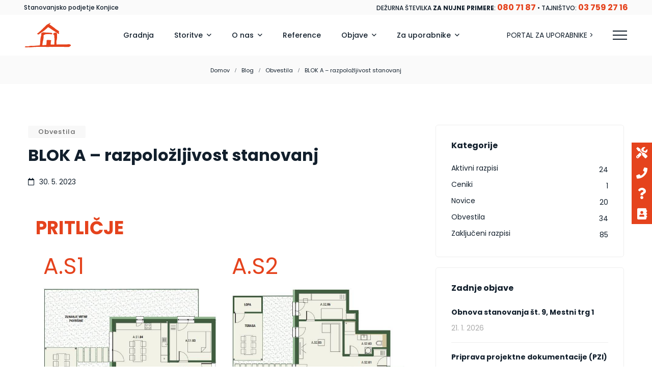

--- FILE ---
content_type: text/html; charset=UTF-8
request_url: https://spkonjice.si/2023/05/blok-a-stanovanja/
body_size: 46935
content:
<!DOCTYPE html>
<html lang="sl-SI">
<head>
<meta charset="UTF-8">
<meta name="viewport" content="width=device-width, initial-scale=1">
<link rel="profile" href="http://gmpg.org/xfn/11">

<meta name='robots' content='index, follow, max-image-preview:large, max-snippet:-1, max-video-preview:-1' />

	<!-- This site is optimized with the Yoast SEO plugin v26.8 - https://yoast.com/product/yoast-seo-wordpress/ -->
	<title>BLOK A - razpoložljivost stanovanj &#8226; Stanovanjsko podjetje Konjice d.o.o.</title>
	<link rel="canonical" href="https://spkonjice.si/2023/05/blok-a-stanovanja/" />
	<meta property="og:locale" content="sl_SI" />
	<meta property="og:type" content="article" />
	<meta property="og:title" content="BLOK A - razpoložljivost stanovanj &#8226; Stanovanjsko podjetje Konjice d.o.o." />
	<meta property="og:description" content="PRITLIČJE A.S1 PRODANO A.S2 PRODANO   A.S3 PRODANO A.S4 PRODANO 1. NADSTROPJE A.S5   PRODANO A.S6 PRODANO A.S7 PRODANO A.S8 PRODANO 2. NADSTROPJE A.S9 PRODANO A.S10 PRODANO A.S11 PRODANO   A.S12 PRODANO 3. NADSTROPJE A.S13 PRODANO A.S14 PRODANO A.S15 PRODANO Cene stanovanj vključujejo DDV. Stanovanju pripada eno nepokrito parkirno mesto, v kolikor kupec želi&nbsp;pokrito parkirno [&hellip;]" />
	<meta property="og:url" content="https://spkonjice.si/2023/05/blok-a-stanovanja/" />
	<meta property="og:site_name" content="Stanovanjsko podjetje Konjice d.o.o." />
	<meta property="article:published_time" content="2023-05-30T08:07:02+00:00" />
	<meta property="article:modified_time" content="2024-11-05T11:19:38+00:00" />
	<meta property="og:image" content="https://spkonjice.si/wp-content/uploads/2023/05/A.S1.jpg" />
	<meta property="og:image:width" content="567" />
	<meta property="og:image:height" content="429" />
	<meta property="og:image:type" content="image/jpeg" />
	<meta name="author" content="Iva Polanec" />
	<meta name="twitter:card" content="summary_large_image" />
	<meta name="twitter:label1" content="Written by" />
	<meta name="twitter:data1" content="Iva Polanec" />
	<meta name="twitter:label2" content="Est. reading time" />
	<meta name="twitter:data2" content="7 minut" />
	<script type="application/ld+json" class="yoast-schema-graph">{"@context":"https://schema.org","@graph":[{"@type":"Article","@id":"https://spkonjice.si/2023/05/blok-a-stanovanja/#article","isPartOf":{"@id":"https://spkonjice.si/2023/05/blok-a-stanovanja/"},"author":{"name":"Iva Polanec","@id":"https://spkonjice.si/#/schema/person/1f0d0305931e5a04ed0cea2638475a77"},"headline":"BLOK A &#8211; razpoložljivost stanovanj","datePublished":"2023-05-30T08:07:02+00:00","dateModified":"2024-11-05T11:19:38+00:00","mainEntityOfPage":{"@id":"https://spkonjice.si/2023/05/blok-a-stanovanja/"},"wordCount":82,"publisher":{"@id":"https://spkonjice.si/#organization"},"image":{"@id":"https://spkonjice.si/2023/05/blok-a-stanovanja/#primaryimage"},"thumbnailUrl":"https://spkonjice.si/wp-content/uploads/2023/05/A.S1.jpg","articleSection":["Obvestila"],"inLanguage":"sl-SI"},{"@type":"WebPage","@id":"https://spkonjice.si/2023/05/blok-a-stanovanja/","url":"https://spkonjice.si/2023/05/blok-a-stanovanja/","name":"BLOK A - razpoložljivost stanovanj &#8226; Stanovanjsko podjetje Konjice d.o.o.","isPartOf":{"@id":"https://spkonjice.si/#website"},"primaryImageOfPage":{"@id":"https://spkonjice.si/2023/05/blok-a-stanovanja/#primaryimage"},"image":{"@id":"https://spkonjice.si/2023/05/blok-a-stanovanja/#primaryimage"},"thumbnailUrl":"https://spkonjice.si/wp-content/uploads/2023/05/A.S1.jpg","datePublished":"2023-05-30T08:07:02+00:00","dateModified":"2024-11-05T11:19:38+00:00","breadcrumb":{"@id":"https://spkonjice.si/2023/05/blok-a-stanovanja/#breadcrumb"},"inLanguage":"sl-SI","potentialAction":[{"@type":"ReadAction","target":["https://spkonjice.si/2023/05/blok-a-stanovanja/"]}]},{"@type":"ImageObject","inLanguage":"sl-SI","@id":"https://spkonjice.si/2023/05/blok-a-stanovanja/#primaryimage","url":"https://spkonjice.si/wp-content/uploads/2023/05/A.S1.jpg","contentUrl":"https://spkonjice.si/wp-content/uploads/2023/05/A.S1.jpg","width":567,"height":429},{"@type":"BreadcrumbList","@id":"https://spkonjice.si/2023/05/blok-a-stanovanja/#breadcrumb","itemListElement":[{"@type":"ListItem","position":1,"name":"Domov","item":"https://spkonjice.si/"},{"@type":"ListItem","position":2,"name":"Objave","item":"https://spkonjice.si/objave/"},{"@type":"ListItem","position":3,"name":"BLOK A &#8211; razpoložljivost stanovanj"}]},{"@type":"WebSite","@id":"https://spkonjice.si/#website","url":"https://spkonjice.si/","name":"Stanovanjsko podjetje Konjice d.o.o.","description":"Vaš pravi upravljalec objektov","publisher":{"@id":"https://spkonjice.si/#organization"},"potentialAction":[{"@type":"SearchAction","target":{"@type":"EntryPoint","urlTemplate":"https://spkonjice.si/?s={search_term_string}"},"query-input":{"@type":"PropertyValueSpecification","valueRequired":true,"valueName":"search_term_string"}}],"inLanguage":"sl-SI"},{"@type":"Organization","@id":"https://spkonjice.si/#organization","name":"Stanovanjsko podjetje Konjice","url":"https://spkonjice.si/","logo":{"@type":"ImageObject","inLanguage":"sl-SI","@id":"https://spkonjice.si/#/schema/logo/image/","url":"https://spkonjice.si/wp-content/uploads/2020/11/logo-Stanovanjsko-podjetje-Konjice.svg","contentUrl":"https://spkonjice.si/wp-content/uploads/2020/11/logo-Stanovanjsko-podjetje-Konjice.svg","width":512,"height":300,"caption":"Stanovanjsko podjetje Konjice"},"image":{"@id":"https://spkonjice.si/#/schema/logo/image/"}},{"@type":"Person","@id":"https://spkonjice.si/#/schema/person/1f0d0305931e5a04ed0cea2638475a77","name":"Iva Polanec","url":"https://spkonjice.si/avtor/ivaurednica/"}]}</script>
	<!-- / Yoast SEO plugin. -->


<link rel='dns-prefetch' href='//maps.googleapis.com' />
<link rel='dns-prefetch' href='//fonts.googleapis.com' />
<link rel="alternate" type="application/rss+xml" title="Stanovanjsko podjetje Konjice d.o.o. &raquo; Vir" href="https://spkonjice.si/feed/" />
<link rel="alternate" type="application/rss+xml" title="Stanovanjsko podjetje Konjice d.o.o. &raquo; Vir komentarjev" href="https://spkonjice.si/comments/feed/" />
<link rel="alternate" title="oEmbed (JSON)" type="application/json+oembed" href="https://spkonjice.si/wp-json/oembed/1.0/embed?url=https%3A%2F%2Fspkonjice.si%2F2023%2F05%2Fblok-a-stanovanja%2F" />
<link rel="alternate" title="oEmbed (XML)" type="text/xml+oembed" href="https://spkonjice.si/wp-json/oembed/1.0/embed?url=https%3A%2F%2Fspkonjice.si%2F2023%2F05%2Fblok-a-stanovanja%2F&#038;format=xml" />
<style id='wp-img-auto-sizes-contain-inline-css' type='text/css'>
img:is([sizes=auto i],[sizes^="auto," i]){contain-intrinsic-size:3000px 1500px}
/*# sourceURL=wp-img-auto-sizes-contain-inline-css */
</style>
<link rel='stylesheet' id='ere_map-css' href='https://spkonjice.si/wp-content/plugins/essential-real-estate/public/assets/map/css/google-map.min.css?ver=5.2.2' type='text/css' media='all' />
<style id='wp-emoji-styles-inline-css' type='text/css'>

	img.wp-smiley, img.emoji {
		display: inline !important;
		border: none !important;
		box-shadow: none !important;
		height: 1em !important;
		width: 1em !important;
		margin: 0 0.07em !important;
		vertical-align: -0.1em !important;
		background: none !important;
		padding: 0 !important;
	}
/*# sourceURL=wp-emoji-styles-inline-css */
</style>
<style id='classic-theme-styles-inline-css' type='text/css'>
/*! This file is auto-generated */
.wp-block-button__link{color:#fff;background-color:#32373c;border-radius:9999px;box-shadow:none;text-decoration:none;padding:calc(.667em + 2px) calc(1.333em + 2px);font-size:1.125em}.wp-block-file__button{background:#32373c;color:#fff;text-decoration:none}
/*# sourceURL=/wp-includes/css/classic-themes.min.css */
</style>
<style id='global-styles-inline-css' type='text/css'>
:root{--wp--preset--aspect-ratio--square: 1;--wp--preset--aspect-ratio--4-3: 4/3;--wp--preset--aspect-ratio--3-4: 3/4;--wp--preset--aspect-ratio--3-2: 3/2;--wp--preset--aspect-ratio--2-3: 2/3;--wp--preset--aspect-ratio--16-9: 16/9;--wp--preset--aspect-ratio--9-16: 9/16;--wp--preset--color--black: #000000;--wp--preset--color--cyan-bluish-gray: #abb8c3;--wp--preset--color--white: #ffffff;--wp--preset--color--pale-pink: #f78da7;--wp--preset--color--vivid-red: #cf2e2e;--wp--preset--color--luminous-vivid-orange: #ff6900;--wp--preset--color--luminous-vivid-amber: #fcb900;--wp--preset--color--light-green-cyan: #7bdcb5;--wp--preset--color--vivid-green-cyan: #00d084;--wp--preset--color--pale-cyan-blue: #8ed1fc;--wp--preset--color--vivid-cyan-blue: #0693e3;--wp--preset--color--vivid-purple: #9b51e0;--wp--preset--gradient--vivid-cyan-blue-to-vivid-purple: linear-gradient(135deg,rgb(6,147,227) 0%,rgb(155,81,224) 100%);--wp--preset--gradient--light-green-cyan-to-vivid-green-cyan: linear-gradient(135deg,rgb(122,220,180) 0%,rgb(0,208,130) 100%);--wp--preset--gradient--luminous-vivid-amber-to-luminous-vivid-orange: linear-gradient(135deg,rgb(252,185,0) 0%,rgb(255,105,0) 100%);--wp--preset--gradient--luminous-vivid-orange-to-vivid-red: linear-gradient(135deg,rgb(255,105,0) 0%,rgb(207,46,46) 100%);--wp--preset--gradient--very-light-gray-to-cyan-bluish-gray: linear-gradient(135deg,rgb(238,238,238) 0%,rgb(169,184,195) 100%);--wp--preset--gradient--cool-to-warm-spectrum: linear-gradient(135deg,rgb(74,234,220) 0%,rgb(151,120,209) 20%,rgb(207,42,186) 40%,rgb(238,44,130) 60%,rgb(251,105,98) 80%,rgb(254,248,76) 100%);--wp--preset--gradient--blush-light-purple: linear-gradient(135deg,rgb(255,206,236) 0%,rgb(152,150,240) 100%);--wp--preset--gradient--blush-bordeaux: linear-gradient(135deg,rgb(254,205,165) 0%,rgb(254,45,45) 50%,rgb(107,0,62) 100%);--wp--preset--gradient--luminous-dusk: linear-gradient(135deg,rgb(255,203,112) 0%,rgb(199,81,192) 50%,rgb(65,88,208) 100%);--wp--preset--gradient--pale-ocean: linear-gradient(135deg,rgb(255,245,203) 0%,rgb(182,227,212) 50%,rgb(51,167,181) 100%);--wp--preset--gradient--electric-grass: linear-gradient(135deg,rgb(202,248,128) 0%,rgb(113,206,126) 100%);--wp--preset--gradient--midnight: linear-gradient(135deg,rgb(2,3,129) 0%,rgb(40,116,252) 100%);--wp--preset--font-size--small: 13px;--wp--preset--font-size--medium: 20px;--wp--preset--font-size--large: 36px;--wp--preset--font-size--x-large: 42px;--wp--preset--spacing--20: 0.44rem;--wp--preset--spacing--30: 0.67rem;--wp--preset--spacing--40: 1rem;--wp--preset--spacing--50: 1.5rem;--wp--preset--spacing--60: 2.25rem;--wp--preset--spacing--70: 3.38rem;--wp--preset--spacing--80: 5.06rem;--wp--preset--shadow--natural: 6px 6px 9px rgba(0, 0, 0, 0.2);--wp--preset--shadow--deep: 12px 12px 50px rgba(0, 0, 0, 0.4);--wp--preset--shadow--sharp: 6px 6px 0px rgba(0, 0, 0, 0.2);--wp--preset--shadow--outlined: 6px 6px 0px -3px rgb(255, 255, 255), 6px 6px rgb(0, 0, 0);--wp--preset--shadow--crisp: 6px 6px 0px rgb(0, 0, 0);}:where(.is-layout-flex){gap: 0.5em;}:where(.is-layout-grid){gap: 0.5em;}body .is-layout-flex{display: flex;}.is-layout-flex{flex-wrap: wrap;align-items: center;}.is-layout-flex > :is(*, div){margin: 0;}body .is-layout-grid{display: grid;}.is-layout-grid > :is(*, div){margin: 0;}:where(.wp-block-columns.is-layout-flex){gap: 2em;}:where(.wp-block-columns.is-layout-grid){gap: 2em;}:where(.wp-block-post-template.is-layout-flex){gap: 1.25em;}:where(.wp-block-post-template.is-layout-grid){gap: 1.25em;}.has-black-color{color: var(--wp--preset--color--black) !important;}.has-cyan-bluish-gray-color{color: var(--wp--preset--color--cyan-bluish-gray) !important;}.has-white-color{color: var(--wp--preset--color--white) !important;}.has-pale-pink-color{color: var(--wp--preset--color--pale-pink) !important;}.has-vivid-red-color{color: var(--wp--preset--color--vivid-red) !important;}.has-luminous-vivid-orange-color{color: var(--wp--preset--color--luminous-vivid-orange) !important;}.has-luminous-vivid-amber-color{color: var(--wp--preset--color--luminous-vivid-amber) !important;}.has-light-green-cyan-color{color: var(--wp--preset--color--light-green-cyan) !important;}.has-vivid-green-cyan-color{color: var(--wp--preset--color--vivid-green-cyan) !important;}.has-pale-cyan-blue-color{color: var(--wp--preset--color--pale-cyan-blue) !important;}.has-vivid-cyan-blue-color{color: var(--wp--preset--color--vivid-cyan-blue) !important;}.has-vivid-purple-color{color: var(--wp--preset--color--vivid-purple) !important;}.has-black-background-color{background-color: var(--wp--preset--color--black) !important;}.has-cyan-bluish-gray-background-color{background-color: var(--wp--preset--color--cyan-bluish-gray) !important;}.has-white-background-color{background-color: var(--wp--preset--color--white) !important;}.has-pale-pink-background-color{background-color: var(--wp--preset--color--pale-pink) !important;}.has-vivid-red-background-color{background-color: var(--wp--preset--color--vivid-red) !important;}.has-luminous-vivid-orange-background-color{background-color: var(--wp--preset--color--luminous-vivid-orange) !important;}.has-luminous-vivid-amber-background-color{background-color: var(--wp--preset--color--luminous-vivid-amber) !important;}.has-light-green-cyan-background-color{background-color: var(--wp--preset--color--light-green-cyan) !important;}.has-vivid-green-cyan-background-color{background-color: var(--wp--preset--color--vivid-green-cyan) !important;}.has-pale-cyan-blue-background-color{background-color: var(--wp--preset--color--pale-cyan-blue) !important;}.has-vivid-cyan-blue-background-color{background-color: var(--wp--preset--color--vivid-cyan-blue) !important;}.has-vivid-purple-background-color{background-color: var(--wp--preset--color--vivid-purple) !important;}.has-black-border-color{border-color: var(--wp--preset--color--black) !important;}.has-cyan-bluish-gray-border-color{border-color: var(--wp--preset--color--cyan-bluish-gray) !important;}.has-white-border-color{border-color: var(--wp--preset--color--white) !important;}.has-pale-pink-border-color{border-color: var(--wp--preset--color--pale-pink) !important;}.has-vivid-red-border-color{border-color: var(--wp--preset--color--vivid-red) !important;}.has-luminous-vivid-orange-border-color{border-color: var(--wp--preset--color--luminous-vivid-orange) !important;}.has-luminous-vivid-amber-border-color{border-color: var(--wp--preset--color--luminous-vivid-amber) !important;}.has-light-green-cyan-border-color{border-color: var(--wp--preset--color--light-green-cyan) !important;}.has-vivid-green-cyan-border-color{border-color: var(--wp--preset--color--vivid-green-cyan) !important;}.has-pale-cyan-blue-border-color{border-color: var(--wp--preset--color--pale-cyan-blue) !important;}.has-vivid-cyan-blue-border-color{border-color: var(--wp--preset--color--vivid-cyan-blue) !important;}.has-vivid-purple-border-color{border-color: var(--wp--preset--color--vivid-purple) !important;}.has-vivid-cyan-blue-to-vivid-purple-gradient-background{background: var(--wp--preset--gradient--vivid-cyan-blue-to-vivid-purple) !important;}.has-light-green-cyan-to-vivid-green-cyan-gradient-background{background: var(--wp--preset--gradient--light-green-cyan-to-vivid-green-cyan) !important;}.has-luminous-vivid-amber-to-luminous-vivid-orange-gradient-background{background: var(--wp--preset--gradient--luminous-vivid-amber-to-luminous-vivid-orange) !important;}.has-luminous-vivid-orange-to-vivid-red-gradient-background{background: var(--wp--preset--gradient--luminous-vivid-orange-to-vivid-red) !important;}.has-very-light-gray-to-cyan-bluish-gray-gradient-background{background: var(--wp--preset--gradient--very-light-gray-to-cyan-bluish-gray) !important;}.has-cool-to-warm-spectrum-gradient-background{background: var(--wp--preset--gradient--cool-to-warm-spectrum) !important;}.has-blush-light-purple-gradient-background{background: var(--wp--preset--gradient--blush-light-purple) !important;}.has-blush-bordeaux-gradient-background{background: var(--wp--preset--gradient--blush-bordeaux) !important;}.has-luminous-dusk-gradient-background{background: var(--wp--preset--gradient--luminous-dusk) !important;}.has-pale-ocean-gradient-background{background: var(--wp--preset--gradient--pale-ocean) !important;}.has-electric-grass-gradient-background{background: var(--wp--preset--gradient--electric-grass) !important;}.has-midnight-gradient-background{background: var(--wp--preset--gradient--midnight) !important;}.has-small-font-size{font-size: var(--wp--preset--font-size--small) !important;}.has-medium-font-size{font-size: var(--wp--preset--font-size--medium) !important;}.has-large-font-size{font-size: var(--wp--preset--font-size--large) !important;}.has-x-large-font-size{font-size: var(--wp--preset--font-size--x-large) !important;}
:where(.wp-block-post-template.is-layout-flex){gap: 1.25em;}:where(.wp-block-post-template.is-layout-grid){gap: 1.25em;}
:where(.wp-block-term-template.is-layout-flex){gap: 1.25em;}:where(.wp-block-term-template.is-layout-grid){gap: 1.25em;}
:where(.wp-block-columns.is-layout-flex){gap: 2em;}:where(.wp-block-columns.is-layout-grid){gap: 2em;}
:root :where(.wp-block-pullquote){font-size: 1.5em;line-height: 1.6;}
/*# sourceURL=global-styles-inline-css */
</style>
<link rel='stylesheet' id='contact-form-7-css' href='https://spkonjice.si/wp-content/plugins/contact-form-7/includes/css/styles.css?ver=6.1.4' type='text/css' media='all' />
<link rel='stylesheet' id='side-menu-lite-css' href='https://spkonjice.si/wp-content/plugins/side-menu-lite/public/assets/css/style.min.css?ver=5.5.1' type='text/css' media='all' />
<link rel='stylesheet' id='bootstrap-css' href='https://spkonjice.si/wp-content/plugins/g5-core/assets/vendors/bootstrap/css/bootstrap.min.css?ver=4.3.1' type='text/css' media='all' />
<link rel='stylesheet' id='font-awesome-css' href='https://spkonjice.si/wp-content/plugins/g5-core/assets/vendors/font-awesome/css/fontawesome.min.css?ver=5.8.2' type='text/css' media='all' />
<link rel='stylesheet' id='ube-frontend-css' href='https://spkonjice.si/wp-content/plugins/ultimate-bootstrap-elements-for-elementor/assets/css/frontend.min.css?ver=1.5.3' type='text/css' media='all' />
<link rel='stylesheet' id='jquery-ui-css' href='https://spkonjice.si/wp-content/plugins/essential-real-estate/public/assets/packages/jquery-ui/jquery-ui.min.css?ver=1.11.4' type='text/css' media='all' />
<link rel='stylesheet' id='owl.carousel-css' href='https://spkonjice.si/wp-content/plugins/essential-real-estate/public/assets/packages/owl-carousel/assets/owl.carousel.min.css?ver=2.3.4' type='text/css' media='all' />
<link rel='stylesheet' id='light-gallery-css' href='https://spkonjice.si/wp-content/plugins/essential-real-estate/public/assets/packages/light-gallery/css/lightgallery.min.css?ver=1.2.18' type='text/css' media='all' />
<link rel='stylesheet' id='star-rating-css' href='https://spkonjice.si/wp-content/plugins/essential-real-estate/public/assets/packages/star-rating/css/star-rating.min.css?ver=4.1.3' type='text/css' media='all' />
<link rel='stylesheet' id='select2_css-css' href='https://spkonjice.si/wp-content/plugins/essential-real-estate/public/assets/packages/select2/css/select2.min.css?ver=4.0.6-rc.1' type='text/css' media='all' />
<link rel='stylesheet' id='ere_main-css' href='https://spkonjice.si/wp-content/plugins/essential-real-estate/public/assets/scss/main/main.min.css?ver=5.2.2' type='text/css' media='all' />
<link rel='stylesheet' id='elementor-icons-css' href='https://spkonjice.si/wp-content/plugins/elementor/assets/lib/eicons/css/elementor-icons.min.css?ver=5.45.0' type='text/css' media='all' />
<link rel='stylesheet' id='elementor-frontend-css' href='https://spkonjice.si/wp-content/plugins/elementor/assets/css/frontend.min.css?ver=3.34.0' type='text/css' media='all' />
<style id='elementor-frontend-inline-css' type='text/css'>
.elementor-column-gap-default > .elementor-column > .elementor-element-populated {
	padding: 15px;
}
/*# sourceURL=elementor-frontend-inline-css */
</style>
<link rel='stylesheet' id='elementor-post-5228-css' href='https://spkonjice.si/wp-content/uploads/elementor/css/post-5228.css?ver=1768969060' type='text/css' media='all' />
<link rel='stylesheet' id='ube-responsive-frontend-css' href='https://spkonjice.si/wp-content/plugins/ultimate-bootstrap-elements-for-elementor/assets/css/responsive-frontend.min.css?ver=1.5.3' type='text/css' media='all' />
<link rel='stylesheet' id='widget-heading-css' href='https://spkonjice.si/wp-content/plugins/elementor/assets/css/widget-heading.min.css?ver=3.34.0' type='text/css' media='all' />
<link rel='stylesheet' id='widget-image-css' href='https://spkonjice.si/wp-content/plugins/elementor/assets/css/widget-image.min.css?ver=3.34.0' type='text/css' media='all' />
<link rel='stylesheet' id='elementor-post-12901-css' href='https://spkonjice.si/wp-content/uploads/elementor/css/post-12901.css?ver=1768976139' type='text/css' media='all' />
<link rel='stylesheet' id='bootstrap-select-css' href='https://spkonjice.si/wp-content/plugins/g5-core/assets/vendors/bootstrap-select/css/bootstrap-select.min.css?ver=1.13.14' type='text/css' media='all' />
<link rel='stylesheet' id='slick-css' href='https://spkonjice.si/wp-content/plugins/g5-core/assets/vendors/slick/slick.min.css?ver=1.8.1' type='text/css' media='all' />
<link rel='stylesheet' id='magnific-popup-css' href='https://spkonjice.si/wp-content/plugins/g5-core/assets/vendors/magnific-popup/magnific-popup.min.css?ver=1.1.0' type='text/css' media='all' />
<link rel='stylesheet' id='ladda-css' href='https://spkonjice.si/wp-content/plugins/g5-core/assets/vendors/ladda/ladda-themeless.min.css?ver=1.0.5' type='text/css' media='all' />
<link rel='stylesheet' id='perfect-scrollbar-css' href='https://spkonjice.si/wp-content/plugins/essential-real-estate/lib/smart-framework/assets/vendors/perfect-scrollbar/css/perfect-scrollbar.min.css?ver=1.5.3' type='text/css' media='all' />
<link rel='stylesheet' id='justifiedGallery-css' href='https://spkonjice.si/wp-content/plugins/g5-core/assets/vendors/justified-gallery/justifiedGallery.min.css?ver=3.7.0' type='text/css' media='all' />
<link rel='stylesheet' id='g5core_frontend-css' href='https://spkonjice.si/wp-content/plugins/g5-core/assets/scss/frontend.min.css?ver=1.4.4' type='text/css' media='all' />
<link rel='stylesheet' id='g5core_xmenu-animate-css' href='https://spkonjice.si/wp-content/plugins/g5-core/inc/xmenu/assets/css/animate.min.css?ver=3.5.1' type='text/css' media='all' />
<link rel='stylesheet' id='g5blog_frontend-css' href='https://spkonjice.si/wp-content/plugins/g5-blog/assets/scss/frontend.min.css?ver=1.1.2' type='text/css' media='all' />
<link rel='stylesheet' id='g5ere_admin-map-css' href='https://spkonjice.si/wp-content/plugins/g5-ere/assets/css/admin/map.min.css?ver=1.4.0' type='text/css' media='all' />
<link rel='stylesheet' id='g5ere_property-print-css' href='https://spkonjice.si/wp-content/plugins/g5-ere/assets/css/print.min.css?ver=1.4.0' type='text/css' media='all' />
<link rel='stylesheet' id='g5ere_frontend-css' href='https://spkonjice.si/wp-content/plugins/g5-ere/assets/scss/frontend.min.css?ver=1.4.0' type='text/css' media='all' />
<link rel='stylesheet' id='g5ere_maps-css' href='https://spkonjice.si/wp-content/plugins/g5-ere/assets/css/map/map.min.css?ver=1.4.0' type='text/css' media='all' />
<link rel='stylesheet' id='leaflet-css' href='https://spkonjice.si/wp-content/plugins/g5-ere/assets/vendors/leaflet/leaflet.min.css?ver=1.3.4' type='text/css' media='all' />
<link rel='stylesheet' id='g5ere_leftlet_geocoder-css' href='https://spkonjice.si/wp-content/plugins/g5-ere/assets/vendors/leaflet-control-geocoder/Control.Geocoder.min.css?ver=1.3.4' type='text/css' media='all' />
<link rel='stylesheet' id='g5ere_osm-css' href='https://spkonjice.si/wp-content/plugins/g5-ere/assets/css/map/mapbox.min.css?ver=1.4.0' type='text/css' media='all' />
<link rel='stylesheet' id='homeid-style-css' href='https://spkonjice.si/wp-content/themes/homeid/style.css?ver=1.1.5' type='text/css' media='all' />
<link rel='stylesheet' id='homeid-child-style-css' href='https://spkonjice.si/wp-content/themes/homeid-child/style.css?ver=6.9' type='text/css' media='all' />
<link rel='stylesheet' id='gsf_google-fonts-css' href='https://fonts.googleapis.com/css?family=Poppins%3A300%2C400%2C500%2C700&#038;subset=devanagari%2Clatin%2Clatin-ext&#038;ver=6.9' type='text/css' media='all' />
<link rel='stylesheet' id='elementor-gf-local-poppins-css' href='https://spkonjice.si/wp-content/uploads/elementor/google-fonts/css/poppins.css?ver=1747207182' type='text/css' media='all' />
<script type="text/javascript" src="https://spkonjice.si/wp-includes/js/jquery/jquery.min.js?ver=3.7.1" id="jquery-core-js"></script>
<script type="text/javascript" src="https://spkonjice.si/wp-includes/js/jquery/jquery-migrate.min.js?ver=3.4.1" id="jquery-migrate-js"></script>
<script type="text/javascript" src="https://spkonjice.si/wp-content/plugins/g5-core/assets/vendors/waypoints/jquery.waypoints.min.js?ver=4.0.1" id="waypoints-js"></script>
<link rel="https://api.w.org/" href="https://spkonjice.si/wp-json/" /><link rel="alternate" title="JSON" type="application/json" href="https://spkonjice.si/wp-json/wp/v2/posts/12901" /><link rel="EditURI" type="application/rsd+xml" title="RSD" href="https://spkonjice.si/xmlrpc.php?rsd" />
<meta name="generator" content="WordPress 6.9" />
<link rel='shortlink' href='https://spkonjice.si/?p=12901' />
<style id='ube-global-variable' type='text/css'>:root,.elementor-kit-5228{--e-global-color-primary: #121F2C;--e-global-color-primary-foreground: #fff;--e-global-color-primary-hover: #1d3247;--e-global-color-primary-border: #213850;--e-global-color-primary-active: #253f59;--e-global-color-primary-darken-15: #284562;--ube-theme-level-color-primary-text: #091016;--ube-theme-level-color-primary-bg: #cfd2d4;--ube-theme-level-color-primary-border: #bcc0c3;--ube-theme-level-color-primary-table-border: #838a91;--ube-theme-level-color-primary-text-darken: #000000;--ube-theme-level-color-primary-border-darken: #afb3b7;--e-global-color-secondary: #121F2C;--e-global-color-secondary-foreground: #fff;--e-global-color-secondary-hover: #1d3247;--e-global-color-secondary-border: #213850;--e-global-color-secondary-active: #253f59;--e-global-color-secondary-darken-15: #284562;--ube-theme-level-color-secondary-text: #091016;--ube-theme-level-color-secondary-bg: #cfd2d4;--ube-theme-level-color-secondary-border: #bcc0c3;--ube-theme-level-color-secondary-table-border: #838a91;--ube-theme-level-color-secondary-text-darken: #000000;--ube-theme-level-color-secondary-border-darken: #afb3b7;--e-global-color-text: #121F2C;--e-global-color-text-foreground: #fff;--e-global-color-text-hover: #1d3247;--e-global-color-text-border: #213850;--e-global-color-text-active: #253f59;--e-global-color-text-darken-15: #284562;--ube-theme-level-color-text-text: #091016;--ube-theme-level-color-text-bg: #cfd2d4;--ube-theme-level-color-text-border: #bcc0c3;--ube-theme-level-color-text-table-border: #838a91;--ube-theme-level-color-text-text-darken: #000000;--ube-theme-level-color-text-border-darken: #afb3b7;--e-global-color-accent: #E5431D;--e-global-color-accent-foreground: #fff;--e-global-color-accent-hover: #e9603f;--e-global-color-accent-border: #ea694b;--e-global-color-accent-active: #ec7356;--e-global-color-accent-darken-15: #ed7c62;--e-global-color-accent-darken-25: #f2a28f;--e-global-color-accent-darken-35: #f7c8bd;--ube-theme-level-color-accent-text: #77220f;--ube-theme-level-color-accent-bg: #f9d9d1;--ube-theme-level-color-accent-border: #f7cabf;--ube-theme-level-color-accent-table-border: #f19d89;--ube-theme-level-color-accent-text-darken: #4a1509;--ube-theme-level-color-accent-border-darken: #f4b7a8;--e-global-color-border: #EEE;--e-global-color-border-foreground: #212121;--e-global-color-border-hover: #dadada;--e-global-color-border-border: #d4d4d4;--e-global-color-border-active: #cecece;--e-global-color-border-darken-15: #c7c7c7;--ube-theme-level-color-border-text: #7b7b7b;--ube-theme-level-color-border-bg: #fbfbfb;--ube-theme-level-color-border-border: #fafafa;--ube-theme-level-color-border-table-border: #f6f6f6;--ube-theme-level-color-border-text-darken: #616161;--ube-theme-level-color-border-border-darken: #ededed;--e-global-color-dark: #121F2C;--e-global-color-dark-foreground: #fff;--e-global-color-dark-hover: #1d3247;--e-global-color-dark-border: #213850;--e-global-color-dark-active: #253f59;--e-global-color-dark-darken-15: #284562;--ube-theme-level-color-dark-text: #091016;--ube-theme-level-color-dark-bg: #cfd2d4;--ube-theme-level-color-dark-border: #bcc0c3;--ube-theme-level-color-dark-table-border: #838a91;--ube-theme-level-color-dark-text-darken: #000000;--ube-theme-level-color-dark-border-darken: #afb3b7;--e-global-color-light: #FAFAFA;--e-global-color-light-foreground: #212121;--e-global-color-light-hover: #e6e6e6;--e-global-color-light-border: #e0e0e0;--e-global-color-light-active: #dadada;--e-global-color-light-darken-15: #d3d3d3;--ube-theme-level-color-light-text: #828282;--ube-theme-level-color-light-bg: #fefefe;--ube-theme-level-color-light-border: #fdfdfd;--ube-theme-level-color-light-table-border: #fcfcfc;--ube-theme-level-color-light-text-darken: #686868;--ube-theme-level-color-light-border-darken: #f0f0f0;--e-global-color-gray: #767676;--e-global-color-gray-foreground: #fff;--e-global-color-gray-hover: #898989;--e-global-color-gray-border: #8f8f8f;--e-global-color-gray-active: #959595;--e-global-color-gray-darken-15: #9c9c9c;--ube-theme-level-color-gray-text: #3d3d3d;--ube-theme-level-color-gray-bg: #e3e3e3;--ube-theme-level-color-gray-border: #d8d8d8;--ube-theme-level-color-gray-table-border: #b7b7b7;--ube-theme-level-color-gray-text-darken: #232323;--ube-theme-level-color-gray-border-darken: #cbcbcb;--e-global-color-muted: #ABABAB;--e-global-color-muted-foreground: #fff;--e-global-color-muted-hover: #bebebe;--e-global-color-muted-border: #c4c4c4;--e-global-color-muted-active: #cacaca;--e-global-color-muted-darken-15: #d1d1d1;--ube-theme-level-color-muted-text: #585858;--ube-theme-level-color-muted-bg: #eeeeee;--ube-theme-level-color-muted-border: #e7e7e7;--ube-theme-level-color-muted-table-border: #d3d3d3;--ube-theme-level-color-muted-text-darken: #3e3e3e;--ube-theme-level-color-muted-border-darken: #dadada;--e-global-color-placeholder: #ABABAB;--e-global-color-placeholder-foreground: #fff;--e-global-color-placeholder-hover: #bebebe;--e-global-color-placeholder-border: #c4c4c4;--e-global-color-placeholder-active: #cacaca;--e-global-color-placeholder-darken-15: #d1d1d1;--ube-theme-level-color-placeholder-text: #585858;--ube-theme-level-color-placeholder-bg: #eeeeee;--ube-theme-level-color-placeholder-border: #e7e7e7;--ube-theme-level-color-placeholder-table-border: #d3d3d3;--ube-theme-level-color-placeholder-text-darken: #3e3e3e;--ube-theme-level-color-placeholder-border-darken: #dadada;}</style><style type="text/css" id="g5core-custom-css"> :root {--g5-font-body: Poppins;--g5-font-primary: Poppins;--g5-color-accent: #E5431D;--g5-color-accent-foreground :  #fff;--g5-color-accent-brightness : #e9603f;--g5-color-primary :  #121F2C;--g5-color-primary-foreground :  #fff;--g5-color-primary-brightness : #1d3247;--g5-color-secondary:  #121F2C;--g5-color-secondary-foreground :  #fff;--g5-color-secondary-brightness : #1d3247;--g5-color-light: #FAFAFA;--g5-color-light-foreground: #222;--g5-color-light-brightness : #e6e6e6;--g5-color-dark: #121F2C;--g5-color-dark-foreground: #fff;--g5-color-dark-brightness : #1d3247;--g5-color-gray: #767676;--g5-color-gray-foreground: #fff;--g5-color-gray-brightness : #898989;--g5-color-text-main: #121F2C;--g5-color-heading: #121f2c;--g5-color-border: #EEE;--g5-color-muted: #ABABAB;--g5-color-link: #e5431d;--g5-color-link-hover: #ea694b;--g5-color-menu-hover: #E5431D;}                .g5core__image-size-thumbnail:before {                    padding-top: 100%;                }                .g5core__image-size-medium:before {                    padding-top: 100%;                }                .g5core__image-size-large:before {                    padding-top: 100%;                }                .g5core__image-size-1536x1536:before {                    padding-top: 100%;                }                .g5core__image-size-2048x2048:before {                    padding-top: 100%;                }            .g5blog__single-layout-6 .g5core-page-title + .g5blog__single-featured{                padding-top: 80px;            }body {font-family: Poppins;font-weight: 400;font-style: normal;text-transform: none;letter-spacing: 0em;}body {font-size: 14px;}h1 {font-family: Poppins;font-weight: 700;font-style: normal;text-transform: none;letter-spacing: 0em;}h1 {font-size: 48px;}h2 {font-family: Poppins;font-weight: 700;font-style: normal;text-transform: none;letter-spacing: 0em;}h2 {font-size: 44px;}h3 {font-family: Poppins;font-weight: 700;font-style: normal;text-transform: none;letter-spacing: 0em;}h3 {font-size: 36px;}h4 {font-family: Poppins;font-weight: 700;font-style: normal;text-transform: none;letter-spacing: 0em;}h4 {font-size: 24px;}h5 {font-family: Poppins;font-weight: 400;font-style: normal;text-transform: none;letter-spacing: 0em;}h5 {font-size: 16px;}h6 {font-family: Poppins;font-weight: 400;font-style: normal;text-transform: none;letter-spacing: 0em;}h6 {font-size: 14px;}.display-1 {font-family: Poppins!important;font-weight: 300!important;font-style: normal!important;text-transform: none!important;letter-spacing: 0em!important;}.display-1 {font-size: 14px;}.display-2 {font-family: Poppins!important;font-weight: 300!important;font-style: normal!important;text-transform: none!important;letter-spacing: 0em!important;}.display-2 {font-size: 14px;}.display-3 {font-family: Poppins!important;font-weight: 300!important;font-style: normal!important;text-transform: none!important;letter-spacing: 0em!important;}.display-3 {font-size: 14px;}.display-4 {font-family: Poppins!important;font-weight: 300!important;font-style: normal!important;text-transform: none!important;letter-spacing: 0em!important;}.display-4 {font-size: 14px;}body {color:#121F2C}.text-color{color:#121F2C!important}.accent-text-color{color:#E5431D!important}.accent-text-hover-color:hover{color:#E5431D!important}.accent-bg-color{background-color:#E5431D!important}.accent-bg-hover-color:hover{background-color:#E5431D!important}.accent-border-color{border-color:#E5431D!important}.accent-border-hover-color:hover{border-color:#E5431D!important}.border-text-color{color:#EEE!important}.border-text-hover-color:hover{color:#EEE!important}.border-bg-color{background-color:#EEE!important}.border-bg-hover-color:hover{background-color:#EEE!important}.border-border-color{border-color:#EEE!important}.border-border-hover-color:hover{border-color:#EEE!important}.heading-text-color{color:#121f2c!important}.heading-text-hover-color:hover{color:#121f2c!important}.heading-bg-color{background-color:#121f2c!important}.heading-bg-hover-color:hover{background-color:#121f2c!important}.heading-border-color{border-color:#121f2c!important}.heading-border-hover-color:hover{border-color:#121f2c!important}.caption-text-color{color:#ABABAB!important}.caption-text-hover-color:hover{color:#ABABAB!important}.caption-bg-color{background-color:#ABABAB!important}.caption-bg-hover-color:hover{background-color:#ABABAB!important}.caption-border-color{border-color:#ABABAB!important}.caption-border-hover-color:hover{border-color:#ABABAB!important}.placeholder-text-color{color:#ABABAB!important}.placeholder-text-hover-color:hover{color:#ABABAB!important}.placeholder-bg-color{background-color:#ABABAB!important}.placeholder-bg-hover-color:hover{background-color:#ABABAB!important}.placeholder-border-color{border-color:#ABABAB!important}.placeholder-border-hover-color:hover{border-color:#ABABAB!important}.primary-text-color{color:#121F2C!important}.primary-text-hover-color:hover{color:#121F2C!important}.primary-bg-color{background-color:#121F2C!important}.primary-bg-hover-color:hover{background-color:#121F2C!important}.primary-border-color{border-color:#121F2C!important}.primary-border-hover-color:hover{border-color:#121F2C!important}.secondary-text-color{color:#121F2C!important}.secondary-text-hover-color:hover{color:#121F2C!important}.secondary-bg-color{background-color:#121F2C!important}.secondary-bg-hover-color:hover{background-color:#121F2C!important}.secondary-border-color{border-color:#121F2C!important}.secondary-border-hover-color:hover{border-color:#121F2C!important}.dark-text-color{color:#121F2C!important}.dark-text-hover-color:hover{color:#121F2C!important}.dark-bg-color{background-color:#121F2C!important}.dark-bg-hover-color:hover{background-color:#121F2C!important}.dark-border-color{border-color:#121F2C!important}.dark-border-hover-color:hover{border-color:#121F2C!important}.light-text-color{color:#FAFAFA!important}.light-text-hover-color:hover{color:#FAFAFA!important}.light-bg-color{background-color:#FAFAFA!important}.light-bg-hover-color:hover{background-color:#FAFAFA!important}.light-border-color{border-color:#FAFAFA!important}.light-border-hover-color:hover{border-color:#FAFAFA!important}.gray-text-color{color:#767676!important}.gray-text-hover-color:hover{color:#767676!important}.gray-bg-color{background-color:#767676!important}.gray-bg-hover-color:hover{background-color:#767676!important}.gray-border-color{border-color:#767676!important}.gray-border-hover-color:hover{border-color:#767676!important}a {color:#e5431d}a:hover {color:#ea694b}h1, h2, h3, h4, h5, h6 {color:#121f2c}.wp-block-image figcaption {color:#ABABAB}textarea:-moz-placeholder,select:-moz-placeholder,input[type]:-moz-placeholder {color: #ABABAB;}textarea::-moz-placeholder,select::-moz-placeholder,input[type]::-moz-placeholder {color: #ABABAB;}textarea:-ms-input-placeholder,select:-ms-input-placeholder,input[type]:-ms-input-placeholder {color: #ABABAB;}textarea::-webkit-input-placeholder,select::-webkit-input-placeholder,input[type]::-webkit-input-placeholder {color: #ABABAB;}#site-wrapper{background-color: #ffffff;}body.site-style-boxed{background-color: #eee;}@media screen and (max-width: 1199px) {#site-header {display: none;}#site-mobile-header {display: block;}body.g5core-is-header-vertical.g5core-is-header-vertical-left {padding-left: 0;}body.g5core-is-header-vertical.g5core-is-header-vertical-right {padding-right: 0;}.g5core-menu-mobile .main-menu .x-mega-sub-menu .vc_column_container,.g5core-menu-mobile .main-menu .x-mega-sub-menu .elementor-column{width: 100%;    }}@media (min-width: 1200px) {body.g5core__stretched_content .g5core__single-breadcrumbs > .container,body.g5core__stretched_content #primary-content > .container,.g5core-site-header.header-layout-stretched .g5core-header-bellow > .container, .g5core-site-header.header-layout-stretched .g5core-header-above > .container,  .g5core-site-header.header-layout-stretched .g5core-header-navigation > .container,   .g5core-site-header.header-layout-stretched .g5core-top-bar-desktop > .container,    .g5core-site-header.header-layout-stretched .g5core-header-desktop-wrapper > .container,     .g5core-site-footer.footer-layout-stretched > .container,     .g5core-page-title.page-title-layout-stretched > .container{    max-width: 95%;}}.g5core-site-header,.g5core-header-vertical {background-color: #fff;color: #121f2c;}.g5core-site-header.header-border-bottom {border-bottom: solid 1px #eee;}.g5core-header-customize ul.g5core-social-networks.g5core-social-networks a:hover,.g5core-header-desktop-wrapper .site-branding-text .site-title a:hover,.g5core-header-desktop-wrapper .menu-horizontal > .menu-current > a,.g5core-header-desktop-wrapper .menu-horizontal > .current-menu-parent > a,.g5core-header-desktop-wrapper .menu-horizontal > .current-menu-ancestor > a,.g5core-header-desktop-wrapper .menu-horizontal > .current-menu-item > a,.g5core-header-desktop-wrapper .menu-horizontal > .menu-item > a:hover,.g5core-header-desktop-wrapper .menu-horizontal > .menu-item > a:focus,.g5core-header-desktop-wrapper .site-branding-text .site-title a:hover,.g5core-header-desktop-wrapper .g5core-search-button a:hover,.g5core-header-desktop-wrapper .g5core-login-button a:hover,.g5core-header-desktop-wrapper .toggle-icon:hover, .g5core-header-desktop-wrapper .g5shop_header-action-icon:hover {color: #e5431d;}.g5core-header-desktop-wrapper .select2-container--default.select2-container--default .select2-selection--single,.g5core-header-desktop-wrapper .g5core-search-form select,.g5core-header-desktop-wrapper .g5core-search-form input[type=search] {border-color: #eee;} .g5core-header-desktop-wrapper .g5core-search-form .remove,.g5core-header-desktop-wrapper .g5core-search-form input[type=search]::placeholder,.g5core-header-desktop-wrapper .g5core-search-form button {color: #ababab;}.g5core-header-navigation {background-color: #fff;color: #121f2c;}.g5core-header-navigation.navigation-bordered-top {border-top-color: #eee;}.g5core-header-navigation.navigation-bordered-bottom {border-bottom-color: #eee;}.g5core-header-navigation ul.g5core-social-networks.g5core-social-networks a:hover,.g5core-header-navigation .g5shop_header-action-icon:hover,.g5core-header-navigation .menu-horizontal > .menu-current > a,.g5core-header-navigation .menu-horizontal > .current-menu-parent > a,.g5core-header-navigation .menu-horizontal > .current-menu-ancestor > a,.g5core-header-navigation .menu-horizontal > .current-menu-item > a,.g5core-header-navigation .menu-horizontal > .menu-item > a:hover,.g5core-header-navigation .site-branding-text .site-title a:hover,.g5core-header-navigation .g5core-search-button a:hover,.g5core-header-navigation .g5core-login-button a:hover,.g5core-header-navigation .toggle-icon:hover {color: #121f2c;}.g5core-header-navigation .select2-container--default.select2-container--default .select2-selection--single,.g5core-header-navigation .g5core-search-form select,.g5core-header-navigation .g5core-search-form input[type=search] {border-color: #eee;}.g5core-header-navigation .g5core-search-form input[type=search]::placeholder,.g5core-header-navigation .g5core-search-form button {color: #ababab;}.sticky-area-wrap.sticky .sticky-area {background-color: #fff;color: #121f2c;}.sticky-area-wrap.sticky .menu-horizontal > .menu-item > a,.sticky-area-wrap.sticky .site-branding-text .site-title a,.sticky-area-wrap.sticky .g5core-search-button a,.sticky-area-wrap.sticky .g5core-login-button a,.sticky-area-wrap.sticky .toggle-icon {color: #121f2c;}.sticky-area-wrap.sticky .menu-horizontal > .menu-current > a,.sticky-area-wrap.sticky .menu-horizontal > .current-menu-parent > a,.sticky-area-wrap.sticky .menu-horizontal > .current-menu-ancestor > a,.sticky-area-wrap.sticky .menu-horizontal > .current-menu-item > a,.sticky-area-wrap.sticky .menu-horizontal > .menu-item > a:hover,.sticky-area-wrap.sticky .site-branding-text .site-title a:hover,.sticky-area-wrap.sticky .g5core-search-button a:hover,.sticky-area-wrap.sticky .g5core-login-button a:hover,.sticky-area-wrap.sticky .toggle-icon:hover,.sticky-area-wrap.sticky .g5shop_header-action-icon:hover{color: #e5431d;}.sticky-area-wrap.sticky .select2-container--default.select2-container--default .select2-selection--single,.sticky-area-wrap.sticky .g5core-search-form select,.sticky-area-wrap.sticky .g5core-search-form input[type=search] {border-color: #eee;}.sticky-area-wrap.sticky .g5core-search-form input[type=search]::placeholder,.sticky-area-wrap.sticky .g5core-search-form button {color: #ababab;}.g5core-mobile-header-wrapper {background-color: #ffffff;color: #121f2c;}.g5core-mobile-header-wrapper.border-bottom {border-bottom: solid 1px #eee;}.g5core-mobile-header-wrapper .g5core-search-button a:hover,.g5core-mobile-header-wrapper .g5core-login-button a:hover,.g5core-mobile-header-wrapper .toggle-icon:hover,.g5core-mobile-header-wrapper .g5shop_header-action-icon:hover{color: #e5431d;}.sticky-area-wrap.sticky .g5core-mobile-header-wrapper.sticky-area {background-color: #ffffff;color: #121f2c;}.sticky-area-wrap.sticky .g5core-mobile-header-wrapper.sticky-area .g5core-search-button a,.sticky-area-wrap.sticky .g5core-mobile-header-wrapper.sticky-area .g5core-login-button a,.sticky-area-wrap.sticky .g5core-mobile-header-wrapper.sticky-area .toggle-icon {color: #121f2c;}.sticky-area-wrap.sticky .g5core-mobile-header-wrapper.sticky-area.border-bottom {border-bottom: solid 1px #eee;}.sticky-area-wrap.sticky .g5core-mobile-header-wrapper.sticky-area .g5core-search-button a:hover,.sticky-area-wrap.sticky .g5core-mobile-header-wrapper.sticky-area .g5core-login-button a:hover,.sticky-area-wrap.sticky .g5core-mobile-header-wrapper.sticky-area .toggle-icon:hover {color: #e5431d;}.g5core-top-bar-desktop {background-color: #fafafa;color: #121f2c;}.g5core-top-bar-desktop .g5core-login-button a:hover,.g5core-top-bar-desktop .g5core-top-bar-item a:hover {color: #e5431d;}.top-bar-desktop-border-bottom {border-bottom: solid 1px #ececec;}.g5core-top-bar-mobile {background-color: #fafafa;color: #121f2c;}.g5core-top-bar-mobile .g5core-login-button a:hover,.g5core-top-bar-mobile .g5core-top-bar-item a:hover {color: #999;}.top-bar-mobile-border-bottom {border-bottom: solid 1px #eee;}.g5core-header-desktop-wrapper .menu-horizontal .sub-menu {background-color: #fff;color: #696969;}.g5core-header-desktop-wrapper .menu-horizontal .sub-menu .menu-item > a {color: inherit;}.g5core-header-desktop-wrapper .menu-horizontal .sub-menu .menu-item .x-mega-sub-menu .gel-heading-title, .g5core-header-desktop-wrapper .menu-horizontal .sub-menu .menu-item .x-mega-sub-menu .ube-heading-title {color: #121f2c;}.menu-horizontal .sub-menu .menu-item.menu-current > a,.menu-horizontal .sub-menu .menu-item.current-menu-parent > a,.menu-horizontal .sub-menu .menu-item.current-menu-ancestor > a,.menu-horizontal .sub-menu .menu-item.current-menu-item > a,.g5core-header-desktop-wrapper .menu-horizontal .sub-menu .menu-item > a:hover,.g5core-header-desktop-wrapper .menu-horizontal .sub-menu .menu-item .x-mega-sub-menu div.gel-list .item-list:hover,.g5core-header-desktop-wrapper .menu-horizontal .sub-menu .menu-item .x-mega-sub-menu div.gel-list .current-menu-item > a,.g5core-header-desktop-wrapper .menu-horizontal .sub-menu .menu-item .x-mega-sub-menu .ube-list-icon .list-icon-item:hover,.g5core-header-desktop-wrapper .menu-horizontal .sub-menu .menu-item .x-mega-sub-menu .ube-list-icon .current-menu-item > a{color: #e5431d;background-color: #fff;}.g5core-header-desktop-wrapper .menu-horizontal .sub-menu .menu-item {border-bottom-color: #fff;}.menu-vertical.navigation-bordered {border-top-color: #eee;}.menu-vertical.navigation-bordered > .menu-item {border-bottom-color: #eee;}.menu-vertical .menu-item:hover > a {color: #e5431d;}.menu-vertical > .menu-item > a {color: #121f2c;}.menu-vertical .sub-menu {background-color: #fff;border-color: #fff;}.menu-vertical .sub-menu .menu-item {border-bottom-color: #fff;}.menu-vertical .sub-menu .menu-item > a {color: #696969;}.menu-vertical .sub-menu .menu-item > a:hover {color: #e5431d;}.g5core-top-bar,.g5core-top-bar .menu-horizontal > .menu-item > a,.g5core-top-bar .g5core-login-button a {font-family: Poppins;font-size: 12px;font-weight: 500;font-style: normal;text-transform: none;letter-spacing: 0em;}.menu-popup > .menu-item > a,.menu-horizontal > .menu-item > a,.menu-vertical > .menu-item > a {font-family: Poppins;font-size: 14px;font-weight: 500;font-style: normal;text-transform: none;letter-spacing: 0em;}.menu-popup .sub-menu .menu-item > a,.menu-horizontal .sub-menu .menu-item > a,.menu-vertical .sub-menu .menu-item > a,.g5core-header-desktop-wrapper .x-mega-sub-menu div.gel-list .item-list,.g5core-header-desktop-wrapper .x-mega-sub-menu .ube-list-icon .list-icon-item{font-family: Poppins;font-size: 14px;font-weight: 400;font-style: normal;text-transform: none;letter-spacing: 0em;}.site-branding-text .site-title {font-family: Poppins;font-size: 24px;font-weight: 500;font-style: normal;text-transform: uppercase;letter-spacing: 0em;}.g5core-site-branding .site-logo {max-height: 50px;}.g5core-site-branding .site-logo-svg {height: 50px;}.g5core-header-above .g5core-site-branding .site-logo,.g5core-header-bellow .g5core-site-branding .site-logo {max-height: 50px;}.g5core-header-above .g5core-site-branding .site-logo-svg,.g5core-header-bellow .g5core-site-branding .site-logo-svg {height: 50px;}                .g5core-site-header .sticky-area-wrap.sticky .sticky-area .g5core-site-branding .site-logo {max-height: 33px;}.g5core-mobile-header-inner .site-logo {max-height: 40px;}.g5core-mobile-header-inner .site-logo-svg {height: 40px;}.sticky-area-wrap.sticky .g5core-mobile-header-inner .site-logo {max-height: 30px;}@media (min-width: 992px) {body.site-style-bordered {border: solid 30px #eee;}.g5core-site-bordered-top,.g5core-site-bordered-bottom {border-top: solid 30px #eee;}body.site-style-bordered .sticky-area-wrap.sticky > .sticky-area  {margin-left: 30px;margin-right: 30px;}body.site-style-bordered .g5core-header-vertical {top: 30px;bottom: 30px;}body.site-style-bordered.admin-bar .g5core-header-vertical {top: 62px;}body.site-style-bordered .g5core-header-vertical-left {margin-left: 30px;}body.site-style-bordered .g5core-header-vertical-right {margin-right: 30px;}body.site-style-bordered .g5core-site-footer-fixed {    bottom: 30px;    left: 30px;    right: 30px;}body.site-style-bordered .g5core-back-to-top {    bottom: 40px;        right: 40px;}body.site-style-bordered.g5core-is-header-vertical-right.g5core-is-header-vertical-large .g5core-back-to-top,body.site-style-bordered.g5core-is-header-vertical-right.g5core-is-header-vertical-mini .g5core-back-to-top {left: 40px;}}#primary-content {padding-top: 80px;}#primary-content {padding-bottom: 80px;}@media (max-width:991px) {#primary-content {padding-top: 50px;}}@media (max-width:991px) {#primary-content {padding-bottom: 50px;}}body.elementor-page {--e-global-typography-primary-font-family: Poppins;--e-global-typography-primary-font-weight : 400;--e-global-typography-text-font-family : Poppins;--e-global-typography-text-font-weight: 400;}@media screen and (max-width: 1199px) {#g5ere__advanced_search_header {display: none;}#g5ere__advanced_search_header_mobile {display: block;}}#g5ere__advanced_search_header .g5ere__ash-sticky-area {background-color: #121f2c;color: #ffffff;}#g5ere__advanced_search_header .g5ere__search-form .input-group-text,#g5ere__advanced_search_header .g5ere__search-form .bootstrap-select > .dropdown-toggle,#g5ere__advanced_search_header .g5ere__search-form .bootstrap-select > .dropdown-toggle.bs-placeholder,#g5ere__advanced_search_header .g5ere__search-form .bootstrap-select > .dropdown-toggle.bs-placeholder:hover,#g5ere__advanced_search_header .g5ere__search-form .bootstrap-select > .dropdown-toggle.bs-placeholder:focus,#g5ere__advanced_search_header .g5ere__search-form .bootstrap-select > .dropdown-toggle.bs-placeholder:active,#g5ere__advanced_search_header .g5ere__search-form .form-control:focus,#g5ere__advanced_search_header .g5ere__search-form .form-control {color: #696969;background-color: #fff;border-color: #ededed}#g5ere__advanced_search_header .g5ere__search-form .form-control:-moz-placeholder{  color: #ababab;}#g5ere__advanced_search_header .g5ere__search-form .form-control::-moz-placeholder{  color: #ababab;}#g5ere__advanced_search_header .g5ere__search-form .form-control:-ms-input-placeholder{  color: #ababab;}#g5ere__advanced_search_header .g5ere__search-form .form-control::-webkit-input-placeholder{  color: #ababab;}#g5ere__advanced_search_header .g5ere__search-form .custom-control-label:hover,#g5ere__advanced_search_header .g5ere__search-form .g5ere__btn-features-list:hover {color: #e5431d;}#g5ere__advanced_search_header .g5ere__search-form .input-group-text {border-color: #ededed}#g5ere__advanced_search_header_mobile .g5ere__ash-sticky-area {background-color: #121f2c;color: #ffffff;}#g5ere__advanced_search_header_mobile .g5ere__search-form .input-group-text,#g5ere__advanced_search_header_mobile .g5ere__search-form .bootstrap-select > .dropdown-toggle,#g5ere__advanced_search_header_mobile .g5ere__search-form .bootstrap-select > .dropdown-toggle.bs-placeholder,#g5ere__advanced_search_header_mobile .g5ere__search-form .bootstrap-select > .dropdown-toggle.bs-placeholder:hover,#g5ere__advanced_search_header_mobile .g5ere__search-form .bootstrap-select > .dropdown-toggle.bs-placeholder:focus,#g5ere__advanced_search_header_mobile .g5ere__search-form .bootstrap-select > .dropdown-toggle.bs-placeholder:active,#g5ere__advanced_search_header_mobile .g5ere__search-form .form-control:focus,#g5ere__advanced_search_header_mobile .g5ere__search-form .form-control {color: #777;background-color: #fff;border-color: #eee}#g5ere__advanced_search_header_mobile .g5ere__search-form .form-control:-moz-placeholder{  color: #ababab;}#g5ere__advanced_search_header_mobile .g5ere__search-form .form-control::-moz-placeholder{  color: #ababab;}#g5ere__advanced_search_header_mobile .g5ere__search-form .form-control:-ms-input-placeholder{  color: #ababab;}#g5ere__advanced_search_header_mobile .g5ere__search-form .form-control::-webkit-input-placeholder{  color: #ababab;}#g5ere__advanced_search_header_mobile .g5ere__search-form .custom-control-label:hover,#g5ere__advanced_search_header_mobile .g5ere__search-form .g5ere__btn-features-list:hover {color: #e5431d;}#g5ere__advanced_search_header_mobile .g5ere__search-form .input-group-text {border-color: #eee}            .g5core-page-title + .g5ere__single-property-head{                padding-top: 80px;            }.g5core-header-desktop-wrapper .g5core-header-customize .g5core-hc-button-add-listing .btn-listing {  border-color: #eee;}.g5core-header-desktop-wrapper .g5ere__user-dropdown .g5ere__user-display-name:hover,.g5core-header-desktop-wrapper .g5ere__login-button a:hover,.g5core-header-desktop-wrapper .g5ere__btn-my-favourite:hover,.g5core-header-desktop-wrapper .g5core-header-customize .g5core-hc-button-add-listing .btn-listing:hover{color: #e5431d;}.g5core-header-navigation .g5ere__user-dropdown .g5ere__user-display-name:hover,.g5core-header-navigation .g5ere__login-button a:hover,.g5core-header-navigation .g5ere__btn-my-favourite:hover,.g5core-header-navigation .g5core-header-customize .g5core-hc-button-add-listing .btn-listing:hover{color: #121f2c;}.g5core-header-navigation .g5core-header-customize .g5core-hc-button-add-listing .btn-listing {  border-color: #eee;}.sticky-area-wrap.sticky .g5ere__user-dropdown .g5ere__user-display-name:hover,.sticky-area-wrap.sticky .g5ere__login-button a:hover,.sticky-area-wrap.sticky .g5ere__btn-my-favourite:hover,.sticky-area-wrap.sticky .g5core-header-customize .g5core-hc-button-add-listing .btn-listing:hover{color: #e5431d;}.sticky-area-wrap.sticky .g5core-header-customize .g5core-hc-button-add-listing .btn-listing {  border-color: #eee;}.g5core-mobile-header-wrapper .g5ere__user-dropdown .g5ere__user-display-name:hover,.g5core-mobile-header-wrapper .g5ere__login-button a:hover,.g5core-mobile-header-wrapper .g5ere__btn-my-favourite:hover,.g5core-mobile-header-wrapper .g5core-header-customize .g5core-hc-button-add-listing .btn-listing:hover{color: #e5431d;}.g5core-mobile-header-wrapper .g5core-header-customize .g5core-hc-button-add-listing .btn-listing {  border-color: #eee;}.sticky-area-wrap.sticky .g5core-mobile-header-wrapper.sticky-area .g5ere__user-dropdown .g5ere__user-display-name:hover,.sticky-area-wrap.sticky .g5core-mobile-header-wrapper.sticky-area .g5ere__login-button a:hover,.sticky-area-wrap.sticky .g5core-mobile-header-wrapper.sticky-area .g5ere__btn-my-favourite:hover,.sticky-area-wrap.sticky .g5core-mobile-header-wrapper.sticky-area .g5core-header-customize .g5core-hc-button-add-listing .btn-listing:hover{color: #e5431d;}.sticky-area-wrap.sticky .g5core-mobile-header-wrapper.sticky-area .g5core-header-customize .g5core-hc-button-add-listing .btn-listing {  border-color: #eee;}.elementor-3295 .elementor-element.elementor-element-610ca18d8b6ca:not(.elementor-motion-effects-element-type-background), .elementor-3295 .elementor-element.elementor-element-610ca18d8b6ca > .elementor-motion-effects-container > .elementor-motion-effects-layer{background-color:var( --e-global-color-primary );}.elementor-3295 .elementor-element.elementor-element-610ca18d8b6ca{transition:background 0.3s, border 0.3s, border-radius 0.3s, box-shadow 0.3s;padding:62px 0px 8px 0px;}.elementor-3295 .elementor-element.elementor-element-610ca18d8b6ca > .elementor-background-overlay{transition:background 0.3s, border-radius 0.3s, opacity 0.3s;}.elementor-3295 .elementor-element.elementor-element-9605ec0{padding:0px 0px 80px 0px;}.elementor-widget-image .widget-image-caption{color:var( --e-global-color-text );font-family:var( --e-global-typography-text-font-family ), Sans-serif;font-weight:var( --e-global-typography-text-font-weight );letter-spacing:var( --e-global-typography-text-letter-spacing );}.elementor-3295 .elementor-element.elementor-element-2aaa63a > .elementor-widget-container{margin:0px 0px -5px 0px;}.elementor-3295 .elementor-element.elementor-element-2aaa63a{text-align:start;}.elementor-3295 .elementor-element.elementor-element-2aaa63a img{width:187px;}.elementor-widget-text-editor{font-family:var( --e-global-typography-text-font-family ), Sans-serif;font-weight:var( --e-global-typography-text-font-weight );letter-spacing:var( --e-global-typography-text-letter-spacing );color:var( --e-global-color-text );}.elementor-widget-text-editor.elementor-drop-cap-view-stacked .elementor-drop-cap{background-color:var( --e-global-color-primary );}.elementor-widget-text-editor.elementor-drop-cap-view-framed .elementor-drop-cap, .elementor-widget-text-editor.elementor-drop-cap-view-default .elementor-drop-cap{color:var( --e-global-color-primary );border-color:var( --e-global-color-primary );}.elementor-3295 .elementor-element.elementor-element-8f70b1d{color:var( --e-global-color-light );}.elementor-3295 .elementor-element.elementor-element-73cf739 > .elementor-element-populated{margin:10px 0px 0px 0px;--e-column-margin-right:0px;--e-column-margin-left:0px;padding:0px 0px 0px 25px;}.elementor-3295 .elementor-element.elementor-element-9191a81 > .elementor-element-populated{margin:10px 0px 0px 0px;--e-column-margin-right:0px;--e-column-margin-left:0px;}.elementor-3295 .elementor-element.elementor-element-015caae > .elementor-element-populated{margin:10px 0px 0px 0px;--e-column-margin-right:0px;--e-column-margin-left:0px;}.elementor-3295 .elementor-element.elementor-element-b17f0bc > .elementor-widget-container{margin:0px 0px -25px 0px;}.elementor-3295 .elementor-element.elementor-element-b17f0bc{text-align:end;font-family:"Poppins", Sans-serif;font-size:16px;font-weight:normal;color:var( --e-global-color-light );}.elementor-widget-icon-list .elementor-icon-list-item:not(:last-child):after{border-color:var( --e-global-color-text );}.elementor-widget-icon-list .elementor-icon-list-icon i{color:var( --e-global-color-primary );}.elementor-widget-icon-list .elementor-icon-list-icon svg{fill:var( --e-global-color-primary );}.elementor-widget-icon-list .elementor-icon-list-item > .elementor-icon-list-text, .elementor-widget-icon-list .elementor-icon-list-item > a{font-family:var( --e-global-typography-text-font-family ), Sans-serif;font-weight:var( --e-global-typography-text-font-weight );letter-spacing:var( --e-global-typography-text-letter-spacing );}.elementor-widget-icon-list .elementor-icon-list-text{color:var( --e-global-color-secondary );}.elementor-3295 .elementor-element.elementor-element-12dbc58 > .elementor-widget-container{margin:-26px 0px -17px 0px;}.elementor-3295 .elementor-element.elementor-element-12dbc58 .elementor-icon-list-icon i{color:var( --e-global-color-accent );transition:color 0.3s;}.elementor-3295 .elementor-element.elementor-element-12dbc58 .elementor-icon-list-icon svg{fill:var( --e-global-color-accent );transition:fill 0.3s;}.elementor-3295 .elementor-element.elementor-element-12dbc58{--e-icon-list-icon-size:41px;--icon-vertical-offset:0px;}.elementor-3295 .elementor-element.elementor-element-12dbc58 .elementor-icon-list-icon{padding-inline-end:16px;}.elementor-3295 .elementor-element.elementor-element-12dbc58 .elementor-icon-list-item > .elementor-icon-list-text, .elementor-3295 .elementor-element.elementor-element-12dbc58 .elementor-icon-list-item > a{font-family:"Poppins", Sans-serif;font-size:3.2em;font-weight:bold;}.elementor-3295 .elementor-element.elementor-element-12dbc58 .elementor-icon-list-text{color:var( --e-global-color-accent );transition:color 0.3s;}.elementor-3295 .elementor-element.elementor-element-5b40a3e > .elementor-widget-container{margin:0px 0px -25px 0px;}.elementor-3295 .elementor-element.elementor-element-5b40a3e{text-align:end;font-family:"Poppins", Sans-serif;font-size:16px;font-weight:normal;color:var( --e-global-color-light );}.elementor-3295 .elementor-element.elementor-element-50aa0d0 > .elementor-widget-container{margin:-26px 0px -17px 0px;}.elementor-3295 .elementor-element.elementor-element-50aa0d0 .elementor-icon-list-icon i{color:var( --e-global-color-accent );transition:color 0.3s;}.elementor-3295 .elementor-element.elementor-element-50aa0d0 .elementor-icon-list-icon svg{fill:var( --e-global-color-accent );transition:fill 0.3s;}.elementor-3295 .elementor-element.elementor-element-50aa0d0{--e-icon-list-icon-size:41px;--icon-vertical-offset:0px;}.elementor-3295 .elementor-element.elementor-element-50aa0d0 .elementor-icon-list-icon{padding-inline-end:16px;}.elementor-3295 .elementor-element.elementor-element-50aa0d0 .elementor-icon-list-item > .elementor-icon-list-text, .elementor-3295 .elementor-element.elementor-element-50aa0d0 .elementor-icon-list-item > a{font-family:"Poppins", Sans-serif;font-size:2em;font-weight:bold;}.elementor-3295 .elementor-element.elementor-element-50aa0d0 .elementor-icon-list-text{color:var( --e-global-color-accent );transition:color 0.3s;}.elementor-3295 .elementor-element.elementor-element-bc1a999 > .elementor-container{max-width:500px;}.elementor-3295 .elementor-element.elementor-element-bc1a999{transition:background 0.3s, border 0.3s, border-radius 0.3s, box-shadow 0.3s;margin-top:0px;margin-bottom:0px;}.elementor-3295 .elementor-element.elementor-element-bc1a999 > .elementor-background-overlay{transition:background 0.3s, border-radius 0.3s, opacity 0.3s;}.elementor-3295 .elementor-element.elementor-element-aa2d12c:not(.elementor-motion-effects-element-type-background) > .elementor-widget-wrap, .elementor-3295 .elementor-element.elementor-element-aa2d12c > .elementor-widget-wrap > .elementor-motion-effects-container > .elementor-motion-effects-layer{background-color:var( --e-global-color-b000e16 );}.elementor-bc-flex-widget .elementor-3295 .elementor-element.elementor-element-aa2d12c.elementor-column .elementor-widget-wrap{align-items:center;}.elementor-3295 .elementor-element.elementor-element-aa2d12c.elementor-column.elementor-element[data-element_type="column"] > .elementor-widget-wrap.elementor-element-populated{align-content:center;align-items:center;}.elementor-3295 .elementor-element.elementor-element-aa2d12c.elementor-column > .elementor-widget-wrap{justify-content:center;}.elementor-3295 .elementor-element.elementor-element-aa2d12c > .elementor-element-populated{border-style:solid;border-width:10px 10px 10px 10px;border-color:var( --e-global-color-b000e16 );transition:background 0.3s, border 0.3s, border-radius 0.3s, box-shadow 0.3s;margin:3px 3px 3px 3px;--e-column-margin-right:3px;--e-column-margin-left:3px;padding:0px 0px 0px 0px;}.elementor-3295 .elementor-element.elementor-element-aa2d12c > .elementor-element-populated, .elementor-3295 .elementor-element.elementor-element-aa2d12c > .elementor-element-populated > .elementor-background-overlay, .elementor-3295 .elementor-element.elementor-element-aa2d12c > .elementor-background-slideshow{border-radius:10px 10px 10px 10px;}.elementor-3295 .elementor-element.elementor-element-aa2d12c > .elementor-element-populated > .elementor-background-overlay{transition:background 0.3s, border-radius 0.3s, opacity 0.3s;}.elementor-3295 .elementor-element.elementor-element-289bc78 img{width:80px;}.elementor-3295 .elementor-element.elementor-element-52122cd:not(.elementor-motion-effects-element-type-background) > .elementor-widget-wrap, .elementor-3295 .elementor-element.elementor-element-52122cd > .elementor-widget-wrap > .elementor-motion-effects-container > .elementor-motion-effects-layer{background-color:var( --e-global-color-b000e16 );}.elementor-bc-flex-widget .elementor-3295 .elementor-element.elementor-element-52122cd.elementor-column .elementor-widget-wrap{align-items:center;}.elementor-3295 .elementor-element.elementor-element-52122cd.elementor-column.elementor-element[data-element_type="column"] > .elementor-widget-wrap.elementor-element-populated{align-content:center;align-items:center;}.elementor-3295 .elementor-element.elementor-element-52122cd.elementor-column > .elementor-widget-wrap{justify-content:center;}.elementor-3295 .elementor-element.elementor-element-52122cd > .elementor-element-populated{border-style:solid;border-width:10px 10px 10px 10px;border-color:var( --e-global-color-b000e16 );transition:background 0.3s, border 0.3s, border-radius 0.3s, box-shadow 0.3s;margin:3px 3px 3px 3px;--e-column-margin-right:3px;--e-column-margin-left:3px;padding:0px 0px 0px 0px;}.elementor-3295 .elementor-element.elementor-element-52122cd > .elementor-element-populated, .elementor-3295 .elementor-element.elementor-element-52122cd > .elementor-element-populated > .elementor-background-overlay, .elementor-3295 .elementor-element.elementor-element-52122cd > .elementor-background-slideshow{border-radius:10px 10px 10px 10px;}.elementor-3295 .elementor-element.elementor-element-52122cd > .elementor-element-populated > .elementor-background-overlay{transition:background 0.3s, border-radius 0.3s, opacity 0.3s;}.elementor-3295 .elementor-element.elementor-element-7eff7b3 img{width:115px;}.elementor-3295 .elementor-element.elementor-element-222a2cc:not(.elementor-motion-effects-element-type-background) > .elementor-widget-wrap, .elementor-3295 .elementor-element.elementor-element-222a2cc > .elementor-widget-wrap > .elementor-motion-effects-container > .elementor-motion-effects-layer{background-color:var( --e-global-color-b000e16 );}.elementor-bc-flex-widget .elementor-3295 .elementor-element.elementor-element-222a2cc.elementor-column .elementor-widget-wrap{align-items:center;}.elementor-3295 .elementor-element.elementor-element-222a2cc.elementor-column.elementor-element[data-element_type="column"] > .elementor-widget-wrap.elementor-element-populated{align-content:center;align-items:center;}.elementor-3295 .elementor-element.elementor-element-222a2cc.elementor-column > .elementor-widget-wrap{justify-content:center;}.elementor-3295 .elementor-element.elementor-element-222a2cc > .elementor-element-populated{border-style:solid;border-width:10px 10px 10px 10px;border-color:var( --e-global-color-b000e16 );transition:background 0.3s, border 0.3s, border-radius 0.3s, box-shadow 0.3s;margin:3px 3px 3px 3px;--e-column-margin-right:3px;--e-column-margin-left:3px;padding:0px 0px 0px 0px;}.elementor-3295 .elementor-element.elementor-element-222a2cc > .elementor-element-populated, .elementor-3295 .elementor-element.elementor-element-222a2cc > .elementor-element-populated > .elementor-background-overlay, .elementor-3295 .elementor-element.elementor-element-222a2cc > .elementor-background-slideshow{border-radius:10px 10px 10px 10px;}.elementor-3295 .elementor-element.elementor-element-222a2cc > .elementor-element-populated > .elementor-background-overlay{transition:background 0.3s, border-radius 0.3s, opacity 0.3s;}.elementor-3295 .elementor-element.elementor-element-1d9abd5 img{width:115px;}.elementor-3295 .elementor-element.elementor-element-865f96e{padding:0px 0px 0px 0px;}.elementor-3295 .elementor-element.elementor-element-52973aa li{color:var( --e-global-color-light );font-size:11px;}.elementor-3295 .elementor-element.elementor-element-47fe4d6{text-align:end;font-family:"Poppins", Sans-serif;font-size:11px;font-weight:normal;color:var( --e-global-color-light );}@media(min-width:768px){.elementor-3295 .elementor-element.elementor-element-6d4488e{width:35.647%;}.elementor-3295 .elementor-element.elementor-element-73cf739{width:20.321%;}.elementor-3295 .elementor-element.elementor-element-9191a81{width:17.857%;}.elementor-3295 .elementor-element.elementor-element-015caae{width:26.175%;}}@media(max-width:1024px) and (min-width:768px){.elementor-3295 .elementor-element.elementor-element-6d4488e{width:44%;}.elementor-3295 .elementor-element.elementor-element-73cf739{width:25%;}.elementor-3295 .elementor-element.elementor-element-9191a81{width:31%;}.elementor-3295 .elementor-element.elementor-element-015caae{width:100%;}}@media(max-width:1024px){.elementor-3295 .elementor-element.elementor-element-610ca18d8b6ca{padding:70px 0px 0px 0px;}.elementor-widget-image .widget-image-caption{letter-spacing:var( --e-global-typography-text-letter-spacing );}.elementor-widget-text-editor{letter-spacing:var( --e-global-typography-text-letter-spacing );}.elementor-3295 .elementor-element.elementor-element-73cf739 > .elementor-element-populated{padding:0px 0px 0px 0px;}.elementor-3295 .elementor-element.elementor-element-015caae > .elementor-element-populated{margin:40px 0px 0px 0px;--e-column-margin-right:0px;--e-column-margin-left:0px;}.elementor-3295 .elementor-element.elementor-element-b17f0bc{text-align:center;}.elementor-widget-icon-list .elementor-icon-list-item > .elementor-icon-list-text, .elementor-widget-icon-list .elementor-icon-list-item > a{letter-spacing:var( --e-global-typography-text-letter-spacing );}.elementor-3295 .elementor-element.elementor-element-5b40a3e{text-align:center;}.elementor-3295 .elementor-element.elementor-element-865f96e{padding:45px 0px 0px 0px;}}@media(max-width:767px){.elementor-widget-image .widget-image-caption{letter-spacing:var( --e-global-typography-text-letter-spacing );}.elementor-3295 .elementor-element.elementor-element-2aaa63a{text-align:center;}.elementor-widget-text-editor{letter-spacing:var( --e-global-typography-text-letter-spacing );}.elementor-3295 .elementor-element.elementor-element-8f70b1d{text-align:center;}.elementor-3295 .elementor-element.elementor-element-73cf739{width:50%;}.elementor-3295 .elementor-element.elementor-element-9191a81{width:50%;}.elementor-widget-icon-list .elementor-icon-list-item > .elementor-icon-list-text, .elementor-widget-icon-list .elementor-icon-list-item > a{letter-spacing:var( --e-global-typography-text-letter-spacing );}.elementor-3295 .elementor-element.elementor-element-aa2d12c{width:33%;}.elementor-3295 .elementor-element.elementor-element-289bc78 img{width:54px;}.elementor-3295 .elementor-element.elementor-element-52122cd{width:33%;}.elementor-3295 .elementor-element.elementor-element-222a2cc{width:33%;}.elementor-3295 .elementor-element.elementor-element-84ee4e4.elementor-column > .elementor-widget-wrap{justify-content:center;}.elementor-3295 .elementor-element.elementor-element-52973aa .list-icon-item{justify-content:center;}.elementor-3295 .elementor-element.elementor-element-8bcf9cb > .elementor-element-populated{margin:20px 0px 0px 0px;--e-column-margin-right:0px;--e-column-margin-left:0px;}.elementor-3295 .elementor-element.elementor-element-47fe4d6{text-align:center;}}.elementor-3520 .elementor-element.elementor-element-4bb84e8:not(.elementor-motion-effects-element-type-background), .elementor-3520 .elementor-element.elementor-element-4bb84e8 > .elementor-motion-effects-container > .elementor-motion-effects-layer{background-color:var( --e-global-color-light );}.elementor-3520 .elementor-element.elementor-element-4bb84e8{transition:background 0.3s, border 0.3s, border-radius 0.3s, box-shadow 0.3s;}.elementor-3520 .elementor-element.elementor-element-4bb84e8 > .elementor-background-overlay{transition:background 0.3s, border-radius 0.3s, opacity 0.3s;}.elementor-3520 .elementor-element.elementor-element-ccf13e6 .breadcrumb-item{text-transform:none;letter-spacing:0px;}.elementor-3520 .elementor-element.elementor-element-ccf13e6 .breadcrumb-item.active{color:var( --e-global-color-primary );}.elementor-3520 .elementor-element.elementor-element-ccf13e6 .breadcrumb-item a{color:var( --e-global-color-primary );}.elementor-3520 .elementor-element.elementor-element-ccf13e6 .breadcrumb-item a:hover{color:var( --e-global-color-accent );}.elementor-3520 .elementor-element.elementor-element-ccf13e6 .breadcrumb-item + .breadcrumb-item::before{color:var( --e-global-color-primary );}.elementor-2082 .elementor-element.elementor-element-7936e8e{padding:30px 0px 20px 30px;}.elementor-2082 .elementor-element.elementor-element-100862b > .elementor-widget-wrap > .elementor-widget:not(.elementor-widget__width-auto):not(.elementor-widget__width-initial):not(:last-child):not(.elementor-absolute){margin-block-end:: 0px;}.elementor-2082 .elementor-element.elementor-element-40fc3c5 > .elementor-widget-container{padding:0px 0px 17px 0px;}.elementor-2082 .elementor-element.elementor-element-40fc3c5 .ube-heading-title{font-size:1.4em;font-weight:bold;line-height:1.2em;}.elementor-2082 .elementor-element.elementor-element-40fc3c5 .ube-heading-title:hover, .elementor-2082 .elementor-element.elementor-element-40fc3c5 .ube-heading-title a:hover{color:var( --e-global-color-accent );-webkit-text-fill-color:var( --e-global-color-accent );}.elementor-2082 .elementor-element.elementor-element-40fc3c5 .ube-heading-title:hover, .elementor-2082 .elementor-element.elementor-element-40fc3c5 .ube-heading-title a:hover .stop-a{stop-color:var( --e-global-color-accent );}.elementor-2082 .elementor-element.elementor-element-40fc3c5 .ube-heading-title:hover, .elementor-2082 .elementor-element.elementor-element-40fc3c5 .ube-heading-title a:hover .stop-b{stop-color:var( --e-global-color-accent );}.elementor-widget-text-editor{font-family:var( --e-global-typography-text-font-family ), Sans-serif;font-weight:var( --e-global-typography-text-font-weight );letter-spacing:var( --e-global-typography-text-letter-spacing );color:var( --e-global-color-text );}.elementor-widget-text-editor.elementor-drop-cap-view-stacked .elementor-drop-cap{background-color:var( --e-global-color-primary );}.elementor-widget-text-editor.elementor-drop-cap-view-framed .elementor-drop-cap, .elementor-widget-text-editor.elementor-drop-cap-view-default .elementor-drop-cap{color:var( --e-global-color-primary );border-color:var( --e-global-color-primary );}.elementor-2082 .elementor-element.elementor-element-274e046{text-align:start;}.elementor-2082 .elementor-element.elementor-element-c190462{width:100%;max-width:100%;}.elementor-2082 .elementor-element.elementor-element-a96c9c1 > .elementor-widget-wrap > .elementor-widget:not(.elementor-widget__width-auto):not(.elementor-widget__width-initial):not(:last-child):not(.elementor-absolute){margin-block-end:: 0px;}.elementor-2082 .elementor-element.elementor-element-997dfba > .elementor-widget-container{padding:0px 0px 17px 0px;}.elementor-2082 .elementor-element.elementor-element-997dfba .ube-heading-title{font-size:1.4em;font-weight:bold;line-height:1.2em;}.elementor-2082 .elementor-element.elementor-element-997dfba .ube-heading-title:hover, .elementor-2082 .elementor-element.elementor-element-997dfba .ube-heading-title a:hover{color:var( --e-global-color-accent );-webkit-text-fill-color:var( --e-global-color-accent );}.elementor-2082 .elementor-element.elementor-element-997dfba .ube-heading-title:hover, .elementor-2082 .elementor-element.elementor-element-997dfba .ube-heading-title a:hover .stop-a{stop-color:var( --e-global-color-accent );}.elementor-2082 .elementor-element.elementor-element-997dfba .ube-heading-title:hover, .elementor-2082 .elementor-element.elementor-element-997dfba .ube-heading-title a:hover .stop-b{stop-color:var( --e-global-color-accent );}.elementor-2082 .elementor-element.elementor-element-2c61afd{text-align:start;}.elementor-2082 .elementor-element.elementor-element-0f05aff > .elementor-widget-wrap > .elementor-widget:not(.elementor-widget__width-auto):not(.elementor-widget__width-initial):not(:last-child):not(.elementor-absolute){margin-block-end:: 0px;}.elementor-2082 .elementor-element.elementor-element-4abacbd > .elementor-widget-container{padding:0px 0px 17px 0px;}.elementor-2082 .elementor-element.elementor-element-4abacbd .ube-heading-title{font-size:1.4em;font-weight:bold;line-height:1.2em;}.elementor-2082 .elementor-element.elementor-element-4abacbd .ube-heading-title:hover, .elementor-2082 .elementor-element.elementor-element-4abacbd .ube-heading-title a:hover{color:var( --e-global-color-accent );-webkit-text-fill-color:var( --e-global-color-accent );}.elementor-2082 .elementor-element.elementor-element-4abacbd .ube-heading-title:hover, .elementor-2082 .elementor-element.elementor-element-4abacbd .ube-heading-title a:hover .stop-a{stop-color:var( --e-global-color-accent );}.elementor-2082 .elementor-element.elementor-element-4abacbd .ube-heading-title:hover, .elementor-2082 .elementor-element.elementor-element-4abacbd .ube-heading-title a:hover .stop-b{stop-color:var( --e-global-color-accent );}.elementor-2082 .elementor-element.elementor-element-6da3744{text-align:start;}.elementor-2082 .elementor-element.elementor-element-eedd809 > .elementor-widget-wrap > .elementor-widget:not(.elementor-widget__width-auto):not(.elementor-widget__width-initial):not(:last-child):not(.elementor-absolute){margin-block-end:: 0px;}.elementor-2082 .elementor-element.elementor-element-b972f29 > .elementor-widget-container{padding:0px 0px 17px 0px;}.elementor-2082 .elementor-element.elementor-element-b972f29 .ube-heading-title{font-size:1.4em;font-weight:bold;line-height:1.2em;}.elementor-2082 .elementor-element.elementor-element-b972f29 .ube-heading-title:hover, .elementor-2082 .elementor-element.elementor-element-b972f29 .ube-heading-title a:hover{color:var( --e-global-color-accent );-webkit-text-fill-color:var( --e-global-color-accent );}.elementor-2082 .elementor-element.elementor-element-b972f29 .ube-heading-title:hover, .elementor-2082 .elementor-element.elementor-element-b972f29 .ube-heading-title a:hover .stop-a{stop-color:var( --e-global-color-accent );}.elementor-2082 .elementor-element.elementor-element-b972f29 .ube-heading-title:hover, .elementor-2082 .elementor-element.elementor-element-b972f29 .ube-heading-title a:hover .stop-b{stop-color:var( --e-global-color-accent );}@media(min-width:768px){.elementor-2082 .elementor-element.elementor-element-100862b{width:31.841%;}.elementor-2082 .elementor-element.elementor-element-a96c9c1{width:25.701%;}.elementor-2082 .elementor-element.elementor-element-0f05aff{width:21.756%;}.elementor-2082 .elementor-element.elementor-element-eedd809{width:20.68%;}}@media(max-width:1024px){.elementor-widget-text-editor{letter-spacing:var( --e-global-typography-text-letter-spacing );}}@media(max-width:767px){.elementor-widget-text-editor{letter-spacing:var( --e-global-typography-text-letter-spacing );}}</style><meta name="generator" content="Elementor 3.34.0; features: additional_custom_breakpoints; settings: css_print_method-external, google_font-enabled, font_display-auto">
			<style>
				.e-con.e-parent:nth-of-type(n+4):not(.e-lazyloaded):not(.e-no-lazyload),
				.e-con.e-parent:nth-of-type(n+4):not(.e-lazyloaded):not(.e-no-lazyload) * {
					background-image: none !important;
				}
				@media screen and (max-height: 1024px) {
					.e-con.e-parent:nth-of-type(n+3):not(.e-lazyloaded):not(.e-no-lazyload),
					.e-con.e-parent:nth-of-type(n+3):not(.e-lazyloaded):not(.e-no-lazyload) * {
						background-image: none !important;
					}
				}
				@media screen and (max-height: 640px) {
					.e-con.e-parent:nth-of-type(n+2):not(.e-lazyloaded):not(.e-no-lazyload),
					.e-con.e-parent:nth-of-type(n+2):not(.e-lazyloaded):not(.e-no-lazyload) * {
						background-image: none !important;
					}
				}
			</style>
			<link rel="icon" href="https://spkonjice.si/wp-content/uploads/2022/01/cropped-ikona-Stanovanjsko-podjetje-Konjice-32x32.png" sizes="32x32" />
<link rel="icon" href="https://spkonjice.si/wp-content/uploads/2022/01/cropped-ikona-Stanovanjsko-podjetje-Konjice-192x192.png" sizes="192x192" />
<link rel="apple-touch-icon" href="https://spkonjice.si/wp-content/uploads/2022/01/cropped-ikona-Stanovanjsko-podjetje-Konjice-180x180.png" />
<meta name="msapplication-TileImage" content="https://spkonjice.si/wp-content/uploads/2022/01/cropped-ikona-Stanovanjsko-podjetje-Konjice-270x270.png" />
<style type="text/css" id="gsf-custom-css"></style></head>
<body class="wp-singular post-template-default single single-post postid-12901 single-format-standard wp-embed-responsive wp-theme-homeid wp-child-theme-homeid-child chrome has-sidebar site-style-wide g5blog__single-layout-5 elementor-default elementor-kit-5228 elementor-page elementor-page-12901">
		<!-- Open Wrapper -->
	<div id="site-wrapper" class="site-wrapper">
		<header id="site-header" class="g5core-site-header header-style-layout-02 header-layout-stretched header-sticky header-sticky-smart" data-layout="layout-02" data-responsive-breakpoint="1199">
			<div class="g5core-top-bar g5core-top-bar-desktop">
	<div class="container">
		<div class="g5core-top-bar-inner">
							<div class="g5core-top-bar-left">
											<div class="g5core-top-bar-item g5core-tbi-custom-html-1">
							Stanovanjsko podjetje Konjice						</div>
									</div>
										<div class="g5core-top-bar-right">
											<div class="g5core-top-bar-item g5core-tbi-custom-html-2">
							DEŽURNA ŠTEVILKA <strong>ZA NUJNE PRIMERE</strong>: <a href="tel:080 71 87"><strong>080 71 87</strong></a> • 
TAJNIŠTVO: <a href="tel:03 759 27 16"><strong>03 759 27 16</strong></a>						</div>
									</div>
					</div>
	</div>
</div>		<div class="g5core-header-desktop-wrapper sticky-area">
	<div class="container">
		<div class="g5core-header-inner">
			<div class="g5core-site-branding">
			<a href="https://spkonjice.si/" title="Stanovanjsko podjetje Konjice d.o.o.-Vaš pravi upravljalec objektov">
			<img class="site-logo has-sticky site-logo-svg" src="https://spkonjice.si/wp-content/uploads/2020/11/small-logo-Stanovanjsko-podjetje-Konjice.svg" alt="Stanovanjsko podjetje Konjice d.o.o.-Vaš pravi upravljalec objektov">
							<img class="site-logo site-logo-sticky site-logo-svg" src="https://spkonjice.si/wp-content/uploads/2020/11/small-logo-Stanovanjsko-podjetje-Konjice.svg" alt="Stanovanjsko podjetje Konjice d.o.o.-Vaš pravi upravljalec objektov">
					</a>
	</div>			<nav class="g5core-primary-menu site-menu content-fill content-center" data-xmenu-container-width="940">
			<ul id="main-menu" class="main-menu menu-horizontal x-nav-menu"><li id="menu-item-9195" class="menu-item menu-item-type-post_type menu-item-object-page menu-item-9195 x-submenu-position-left x-submenu-width-container" data-transition="x-fadeInUp"><a class="x-menu-link"  href="https://spkonjice.si/gradnja/"><span class='x-menu-link-text'>Gradnja</span></a></li>
<li id="menu-item-8655" class="menu-item menu-item-type-post_type menu-item-object-page menu-item-has-children menu-item-8655 x-submenu-position-left x-submenu-width-container" data-transition="x-fadeInUp"><a class="x-menu-link"  href="https://spkonjice.si/storitve/"><span class='x-menu-link-text'>Storitve<span class="caret"></span></span><span class='x-caret'></span></a>
<ul class="sub-menu x-animated x-fadeInUp" style="">
	<li id="menu-item-8603" class="menu-item menu-item-type-post_type menu-item-object-g5core_xmenu_mega menu-item-8603 x-is-mega-menu" data-transition="x-fadeInUp"><div class="x-mega-sub-menu">		<div data-elementor-type="wp-post" data-elementor-id="2082" class="elementor elementor-2082" data-elementor-post-type="g5core_xmenu_mega">
						<section class="elementor-section elementor-top-section elementor-element elementor-element-7936e8e elementor-section-boxed elementor-section-height-default elementor-section-height-default" data-id="7936e8e" data-element_type="section">
						<div class="elementor-container elementor-column-gap-default">
					<div class="elementor-column elementor-col-25 elementor-top-column elementor-element elementor-element-100862b" data-id="100862b" data-element_type="column">
			<div class="elementor-widget-wrap elementor-element-populated">
						<div class="elementor-element elementor-element-40fc3c5 elementor-align-left elementor-widget elementor-widget-ube-heading" data-id="40fc3c5" data-element_type="widget" data-widget_type="ube-heading.default">
				<div class="elementor-widget-container">
					<div class="ube-heading">
	<h4 class="ube-heading-title"><a href="https://spkonjice.si/storitve/upravljanje-nepremicnin/">Upravljanje</a></h4></div>				</div>
				</div>
				<div class="elementor-element elementor-element-274e046 elementor-widget elementor-widget-text-editor" data-id="274e046" data-element_type="widget" data-widget_type="text-editor.default">
				<div class="elementor-widget-container">
									<p><span style="color: var( --e-global-color-text ); font-family: var( --e-global-typography-text-font-family ), Sans-serif; font-weight: var( --e-global-typography-text-font-weight ); letter-spacing: var( --e-global-typography-text-letter-spacing );">Slovenske Konjice, Zreče, Vitanje, Šentjur, Šmarje pri Jelšah, Rogaška Slatina, Celje, Rogatec, Poljčane, Oplotnica in Slovenska Bistrica</span></p>								</div>
				</div>
				<div class="elementor-element elementor-element-c190462 elementor-widget__width-inherit elementor-align-left elementor-widget elementor-widget-ube-button" data-id="c190462" data-element_type="widget" data-widget_type="ube-button.default">
				<div class="elementor-widget-container">
					<a class="ube-btn btn btn-md btn-rounded btn-accent" href="https://spkonjice.si/zamenjava-upravnika/">
	    <span class="ube-btn-text">Zamenjava upravnika?</span>
	</a>


				</div>
				</div>
					</div>
		</div>
				<div class="elementor-column elementor-col-25 elementor-top-column elementor-element elementor-element-a96c9c1" data-id="a96c9c1" data-element_type="column">
			<div class="elementor-widget-wrap elementor-element-populated">
						<div class="elementor-element elementor-element-997dfba elementor-align-left elementor-widget elementor-widget-ube-heading" data-id="997dfba" data-element_type="widget" data-widget_type="ube-heading.default">
				<div class="elementor-widget-container">
					<div class="ube-heading">
	<h2 class="ube-heading-title"><a href="https://spkonjice.si/storitve/ogrevanje/">Ogrevanje</a></h2></div>				</div>
				</div>
				<div class="elementor-element elementor-element-2c61afd elementor-widget elementor-widget-text-editor" data-id="2c61afd" data-element_type="widget" data-widget_type="text-editor.default">
				<div class="elementor-widget-container">
									<p>Distribucija toplotne energije in obratovanje individualnih kotlovnic</p>								</div>
				</div>
					</div>
		</div>
				<div class="elementor-column elementor-col-25 elementor-top-column elementor-element elementor-element-0f05aff" data-id="0f05aff" data-element_type="column">
			<div class="elementor-widget-wrap elementor-element-populated">
						<div class="elementor-element elementor-element-4abacbd elementor-align-left elementor-widget elementor-widget-ube-heading" data-id="4abacbd" data-element_type="widget" data-widget_type="ube-heading.default">
				<div class="elementor-widget-container">
					<div class="ube-heading">
	<h2 class="ube-heading-title"><a href="https://spkonjice.si/storitve/prodaja-in-najem-stanovanj/">Prodaja</a></h2></div>				</div>
				</div>
				<div class="elementor-element elementor-element-6da3744 elementor-widget elementor-widget-text-editor" data-id="6da3744" data-element_type="widget" data-widget_type="text-editor.default">
				<div class="elementor-widget-container">
									<p>Projektno vodenje in koordinacija v fazi priprave in izvajanja projektov</p>								</div>
				</div>
					</div>
		</div>
				<div class="elementor-column elementor-col-25 elementor-top-column elementor-element elementor-element-eedd809" data-id="eedd809" data-element_type="column">
			<div class="elementor-widget-wrap elementor-element-populated">
						<div class="elementor-element elementor-element-b972f29 elementor-align-left elementor-widget elementor-widget-ube-heading" data-id="b972f29" data-element_type="widget" data-widget_type="ube-heading.default">
				<div class="elementor-widget-container">
					<div class="ube-heading">
	<h2 class="ube-heading-title"><a href="https://spkonjice.si/storitve/ostale-storitve/">Ostale storitve</a></h2></div>				</div>
				</div>
				<div class="elementor-element elementor-element-c2994e4 elementor-widget elementor-widget-text-editor" data-id="c2994e4" data-element_type="widget" data-widget_type="text-editor.default">
				<div class="elementor-widget-container">
									<p>Pridobitev energetske izkaznice in energetsko svetovalna pisarna</p>								</div>
				</div>
					</div>
		</div>
					</div>
		</section>
				</div>
		</div></li>
</ul>
</li>
<li id="menu-item-8650" class="menu-item menu-item-type-post_type menu-item-object-page menu-item-has-children menu-item-8650" data-transition="x-fadeInUp"><a class="x-menu-link"  href="https://spkonjice.si/o-nas/"><span class='x-menu-link-text'>O nas<span class="caret"></span></span><span class='x-caret'></span></a>
<ul class="sub-menu x-animated x-fadeInUp" style="">
	<li id="menu-item-9548" class="menu-item menu-item-type-post_type menu-item-object-page menu-item-9548" data-transition="x-fadeInUp"><a class="x-menu-link"  href="https://spkonjice.si/o-nas/"><span class='x-menu-link-text'>O podjetju</span></a></li>
	<li id="menu-item-10880" class="menu-item menu-item-type-post_type menu-item-object-page menu-item-10880" data-transition="x-fadeInUp"><a class="x-menu-link"  href="https://spkonjice.si/o-nas/zgodovina/"><span class='x-menu-link-text'>Zgodovina podjetja</span></a></li>
	<li id="menu-item-8956" class="menu-item menu-item-type-post_type menu-item-object-page menu-item-8956" data-transition="x-fadeInUp"><a class="x-menu-link"  href="https://spkonjice.si/kontakti-zaposleni/"><span class='x-menu-link-text'>Kontakti zaposlenih</span></a></li>
</ul>
</li>
<li id="menu-item-10664" class="menu-item menu-item-type-post_type menu-item-object-page menu-item-10664" data-transition="x-fadeInUp"><a class="x-menu-link"  href="https://spkonjice.si/reference/"><span class='x-menu-link-text'>Reference</span></a></li>
<li id="menu-item-8633" class="menu-item menu-item-type-post_type menu-item-object-page current_page_parent menu-item-has-children menu-item-8633" data-transition="x-fadeInUp"><a class="x-menu-link"  href="https://spkonjice.si/objave/"><span class='x-menu-link-text'>Objave<span class="caret"></span></span><span class='x-caret'></span></a>
<ul class="sub-menu x-animated x-fadeInUp" style="">
	<li id="menu-item-9542" class="menu-item menu-item-type-taxonomy menu-item-object-category menu-item-9542" data-transition="x-fadeInUp"><a class="x-menu-link"  href="https://spkonjice.si/kategorija/razpisi/"><span class='x-menu-link-text'>Aktivni razpisi</span></a></li>
	<li id="menu-item-9541" class="menu-item menu-item-type-taxonomy menu-item-object-category menu-item-9541" data-transition="x-fadeInUp"><a class="x-menu-link"  href="https://spkonjice.si/kategorija/novice/"><span class='x-menu-link-text'>Novice</span></a></li>
	<li id="menu-item-9543" class="menu-item menu-item-type-taxonomy menu-item-object-category current-post-ancestor current-menu-parent current-post-parent menu-item-9543" data-transition="x-fadeInUp"><a class="x-menu-link"  href="https://spkonjice.si/kategorija/obvestila/"><span class='x-menu-link-text'>Obvestila</span></a></li>
	<li id="menu-item-14791" class="menu-item menu-item-type-taxonomy menu-item-object-category menu-item-14791" data-transition="x-fadeInUp"><a class="x-menu-link"  href="https://spkonjice.si/kategorija/ceniki/"><span class='x-menu-link-text'>Ceniki</span></a></li>
</ul>
</li>
<li id="menu-item-10609" class="menu-item menu-item-type-post_type menu-item-object-page menu-item-has-children menu-item-10609" data-transition="x-fadeInUp"><a class="x-menu-link"  href="https://spkonjice.si/za-uporabnike/"><span class='x-menu-link-text'>Za uporabnike<span class="caret"></span></span><span class='x-caret'></span></a>
<ul class="sub-menu x-animated x-fadeInUp" style="">
	<li id="menu-item-9055" class="menu-item menu-item-type-post_type menu-item-object-page menu-item-9055" data-transition="x-fadeInUp"><a class="x-menu-link"  href="https://spkonjice.si/obrazci/"><span class='x-menu-link-text'>Obrazci in vloge</span></a></li>
	<li id="menu-item-8737" class="menu-item menu-item-type-post_type menu-item-object-page menu-item-8737" data-transition="x-fadeInUp"><a class="x-menu-link"  href="https://spkonjice.si/faq/"><span class='x-menu-link-text'>Pogosta vprašanja</span></a></li>
	<li id="menu-item-10615" class="menu-item menu-item-type-custom menu-item-object-custom menu-item-10615" data-transition="x-fadeInUp"><a class="x-menu-link"  target="_blank" href="https://portal.spkonjice.si/login.php"><span class='x-menu-link-text'>Portal za uporabnike</span></a></li>
	<li id="menu-item-10616" class="menu-item menu-item-type-custom menu-item-object-custom menu-item-10616" data-transition="x-fadeInUp"><a class="x-menu-link"  href="https://spkonjice.si/za-uporabnike/#pridobitev"><span class='x-menu-link-text'>Pridobitev gesla</span></a></li>
	<li id="menu-item-11049" class="menu-item menu-item-type-custom menu-item-object-custom menu-item-11049" data-transition="x-fadeInUp"><a class="x-menu-link"  href="https://spkonjice.si/za-uporabnike/#e-racun"><span class='x-menu-link-text'>e-račun</span></a></li>
</ul>
</li>
</ul>	</nav>			<div class="g5core-header-customize g5core-header-customize-after_menu">
	<div class="g5core-header-customize-inner">
								<div class="g5core-header-customize-item g5core-hc-custom-html">
				PORTAL ZA UPORABNIKE >			</div>
								<div class="g5core-header-customize-item g5core-hc-canvas-sidebar-button">
				<div data-off-canvas-target="#g5core_off_canvas_sidebar" class="g5core-canvas-sidebar-button toggle-icon"><span></span></div>
			</div>
			</div>
</div>		</div>
	</div>
</div></header><header id="site-mobile-header" class="g5core-mobile-header header-style-layout-02 header-sticky header-sticky-smart" data-sticky="smart">
	<div class="g5core-top-bar g5core-top-bar-mobile">
	<div class="container">
		<div class="g5core-top-bar-inner">
							<div class="g5core-top-bar-left">
											<div class="g5core-top-bar-item g5core-tbi-custom-html-1">
							DEŽURNA ŠTEVILKA <strong>ZA NUJNE PRIMERE</strong>:
<h4><a href="tel:080 71 87"><strong>080 71 87</strong></a></h4>						</div>
									</div>
										<div class="g5core-top-bar-right">
											<div class="g5core-top-bar-item g5core-tbi-custom-html-2">
							TAJNIŠTVO:
<h4><a href="tel:03 759 27 16"><strong>03 759 27 16</strong></a></h4>						</div>
									</div>
					</div>
	</div>
</div>	<div class="g5core-mobile-header-wrapper sticky-area">
	<div class="container">
		<div class="g5core-mobile-header-inner content-fill">
			<div class="g5core-site-branding">
			<a href="https://spkonjice.si/" title="Stanovanjsko podjetje Konjice d.o.o.-Vaš pravi upravljalec objektov">
			<img class="site-logo has-sticky site-logo-svg" src="https://spkonjice.si/wp-content/uploads/2020/11/small-logo-Stanovanjsko-podjetje-Konjice.svg" alt="Stanovanjsko podjetje Konjice d.o.o.-Vaš pravi upravljalec objektov">
							<img class="site-logo site-logo-sticky site-logo-svg" src="https://spkonjice.si/wp-content/uploads/2020/11/small-logo-Stanovanjsko-podjetje-Konjice.svg" alt="Stanovanjsko podjetje Konjice d.o.o.-Vaš pravi upravljalec objektov">
					</a>
	</div>			<div class="content-right content-fill">
				<div class="g5core-header-customize g5core-header-customize-header_mobile">
	<div class="g5core-header-customize-inner">
								<div class="g5core-header-customize-item g5core-hc-search-button">
				<div class="g5core-search-button">
	<a data-g5core-mfp="true" href="#g5core_search_popup" data-mfp-options='{&quot;type&quot;:&quot;inline&quot;,&quot;mainClass&quot;:&quot;mfp-move-from-top mfp-align-top g5core-search-popup-bg&quot;,&quot;focus&quot;:&quot;input[type=\&quot;search\&quot;]&quot;,&quot;closeOnBgClick&quot;:false}'><i class="fal fa-search"></i></a>
</div>
			</div>
			</div>
</div>				<div data-off-canvas-target="#g5core_menu_mobile" class="menu-mobile-toggle">
	<div class="toggle-icon"><span></span></div>
</div>			</div>
		</div>
	</div>
</div>	</header>        
		<div id="wrapper_content" class="wrapper-content clearfix">
			<div class="g5core-page-title page-title-layout-boxed g5core-page-title-content-block">
			<div class="container">
					<div data-elementor-type="wp-post" data-elementor-id="3520" class="elementor elementor-3520" data-elementor-post-type="g5core_content">
						<section class="elementor-section elementor-top-section elementor-element elementor-element-4bb84e8 elementor-section-stretched elementor-section-boxed elementor-section-height-default elementor-section-height-default" data-id="4bb84e8" data-element_type="section" data-settings="{&quot;stretch_section&quot;:&quot;section-stretched&quot;,&quot;background_background&quot;:&quot;classic&quot;}">
						<div class="elementor-container elementor-column-gap-default">
					<div class="elementor-column elementor-col-100 elementor-top-column elementor-element elementor-element-b116d38" data-id="b116d38" data-element_type="column">
			<div class="elementor-widget-wrap elementor-element-populated">
						<div class="elementor-element elementor-element-ccf13e6 elementor-align-center elementor-widget elementor-widget-ube-breadcrumbs" data-id="ccf13e6" data-element_type="widget" data-widget_type="ube-breadcrumbs.default">
				<div class="elementor-widget-container">
					<nav aria-label="breadcrumb">
		<ol class="ube-breadcrumbs breadcrumbs list-unstyled d-inline-flex flex-wrap align-items-center m-0 "><li class="breadcrumb-item "><a href="https://spkonjice.si">Domov</a></li><li class="breadcrumb-item "><a href="https://spkonjice.si/objave/">Blog</a></li><li class="breadcrumb-item "><a href="https://spkonjice.si/kategorija/obvestila/">Obvestila</a></li><li class="breadcrumb-item active">BLOK A &#8211; razpoložljivost stanovanj</li></ol></nav>				</div>
				</div>
					</div>
		</div>
					</div>
		</section>
				</div>
				</div>
	</div>
<!-- Primary Content Wrapper -->
<div id="primary-content" class="">
	<!-- Primary Content Container -->
	<div class="container">
		<!-- Primary Content Row -->
		<div class="row">
			<!-- Primary Content Inner -->
			<div id="main-content" class="col">


<div class="g5blog__single-wrap">
    <article id="post-12901" class="g5blog__single post-12901 post type-post status-publish format-standard hentry category-obvestila">
        <div class="g5blog__single-meta-top">
	        <div class="entry-meta-cat">
	<ul class="post-categories">
	<li><a href="https://spkonjice.si/kategorija/obvestila/" rel="category tag">Obvestila</a></li></ul></div><h1 class="g5blog__single-title">
    BLOK A &#8211; razpoložljivost stanovanj</h1>
<ul class="g5blog__post-meta">
            <li class="meta-author">
            <a href="https://spkonjice.si/avtor/ivaurednica/" title="Browse Author Articles">
	<img alt="Iva Polanec" src="https://secure.gravatar.com/avatar/062e77ba93f5ef81d91aa0598252c607f24d459b31e8a106a6285b357bb1615d?s=32&#038;d=mm&#038;r=g"><span>Iva Polanec</span>
</a>        </li>
                <li class="meta-date">
            <a href="https://spkonjice.si/2023/05/blok-a-stanovanja/" rel="bookmark" title="BLOK A &#8211; razpoložljivost stanovanj"><i class="far fa-calendar"></i><span>30. 5. 2023</span></a>
        </li>
                        </ul>
        </div>
        <div class="entry-content clearfix">
            		<div data-elementor-type="wp-post" data-elementor-id="12901" class="elementor elementor-12901" data-elementor-post-type="post">
						<section class="elementor-section elementor-top-section elementor-element elementor-element-f95421e elementor-section-boxed elementor-section-height-default elementor-section-height-default" data-id="f95421e" data-element_type="section">
						<div class="elementor-container elementor-column-gap-default">
					<div class="elementor-column elementor-col-100 elementor-top-column elementor-element elementor-element-b81e1ae" data-id="b81e1ae" data-element_type="column">
			<div class="elementor-widget-wrap elementor-element-populated">
						<div class="elementor-element elementor-element-ac4c2cb elementor-widget elementor-widget-heading" data-id="ac4c2cb" data-element_type="widget" data-widget_type="heading.default">
				<div class="elementor-widget-container">
					<h3 class="elementor-heading-title elementor-size-default">PRITLIČJE</h3>				</div>
				</div>
				<section class="elementor-section elementor-inner-section elementor-element elementor-element-23756eb elementor-section-boxed elementor-section-height-default elementor-section-height-default" data-id="23756eb" data-element_type="section">
						<div class="elementor-container elementor-column-gap-default">
					<div class="elementor-column elementor-col-50 elementor-inner-column elementor-element elementor-element-5bd9a77" data-id="5bd9a77" data-element_type="column">
			<div class="elementor-widget-wrap elementor-element-populated">
						<div class="elementor-element elementor-element-9681be0 elementor-widget elementor-widget-heading" data-id="9681be0" data-element_type="widget" data-widget_type="heading.default">
				<div class="elementor-widget-container">
					<h2 class="elementor-heading-title elementor-size-default">A.S1</h2>				</div>
				</div>
				<div class="elementor-element elementor-element-8e19d7e elementor-widget elementor-widget-image" data-id="8e19d7e" data-element_type="widget" data-widget_type="image.default">
				<div class="elementor-widget-container">
															<img fetchpriority="high" decoding="async" width="567" height="429" src="https://spkonjice.si/wp-content/uploads/2023/05/A.S1.jpg" class="attachment-large size-large wp-image-12904" alt="" srcset="https://spkonjice.si/wp-content/uploads/2023/05/A.S1.jpg 567w, https://spkonjice.si/wp-content/uploads/2023/05/A.S1-300x227.jpg 300w" sizes="(max-width: 567px) 100vw, 567px" />															</div>
				</div>
				<div class="elementor-element elementor-element-50a6a64 elementor-widget elementor-widget-image" data-id="50a6a64" data-element_type="widget" data-widget_type="image.default">
				<div class="elementor-widget-container">
															<img decoding="async" width="468" height="349" src="https://spkonjice.si/wp-content/uploads/2023/05/Posnetek-zaslona-2023-05-30-085022.jpg" class="attachment-large size-large wp-image-12905" alt="" srcset="https://spkonjice.si/wp-content/uploads/2023/05/Posnetek-zaslona-2023-05-30-085022.jpg 468w, https://spkonjice.si/wp-content/uploads/2023/05/Posnetek-zaslona-2023-05-30-085022-300x224.jpg 300w" sizes="(max-width: 468px) 100vw, 468px" />															</div>
				</div>
				<div class="elementor-element elementor-element-5c62899 elementor-widget elementor-widget-text-editor" data-id="5c62899" data-element_type="widget" data-widget_type="text-editor.default">
				<div class="elementor-widget-container">
									<h4><span style="color: #ff0000; letter-spacing: 0em;">PRODANO</span></h4>								</div>
				</div>
					</div>
		</div>
				<div class="elementor-column elementor-col-50 elementor-inner-column elementor-element elementor-element-c219017" data-id="c219017" data-element_type="column">
			<div class="elementor-widget-wrap elementor-element-populated">
						<div class="elementor-element elementor-element-c3cb493 elementor-widget elementor-widget-heading" data-id="c3cb493" data-element_type="widget" data-widget_type="heading.default">
				<div class="elementor-widget-container">
					<h2 class="elementor-heading-title elementor-size-default">A.S2</h2>				</div>
				</div>
				<div class="elementor-element elementor-element-5e1940a elementor-widget elementor-widget-image" data-id="5e1940a" data-element_type="widget" data-widget_type="image.default">
				<div class="elementor-widget-container">
															<img decoding="async" width="568" height="392" src="https://spkonjice.si/wp-content/uploads/2023/05/a.S2.jpg" class="attachment-large size-large wp-image-12913" alt="" srcset="https://spkonjice.si/wp-content/uploads/2023/05/a.S2.jpg 568w, https://spkonjice.si/wp-content/uploads/2023/05/a.S2-300x207.jpg 300w" sizes="(max-width: 568px) 100vw, 568px" />															</div>
				</div>
				<div class="elementor-element elementor-element-c102b97 elementor-widget elementor-widget-image" data-id="c102b97" data-element_type="widget" data-widget_type="image.default">
				<div class="elementor-widget-container">
															<img loading="lazy" decoding="async" width="438" height="351" src="https://spkonjice.si/wp-content/uploads/2023/05/a.S.2.jpg" class="attachment-large size-large wp-image-12912" alt="" srcset="https://spkonjice.si/wp-content/uploads/2023/05/a.S.2.jpg 438w, https://spkonjice.si/wp-content/uploads/2023/05/a.S.2-300x240.jpg 300w" sizes="(max-width: 438px) 100vw, 438px" />															</div>
				</div>
				<div class="elementor-element elementor-element-9914da1 elementor-widget elementor-widget-text-editor" data-id="9914da1" data-element_type="widget" data-widget_type="text-editor.default">
				<div class="elementor-widget-container">
									<h4 style="letter-spacing: normal;"><span style="color: #ff0000; letter-spacing: 0em;">PRODANO</span></h4><h4> </h4>								</div>
				</div>
					</div>
		</div>
					</div>
		</section>
				<section class="elementor-section elementor-inner-section elementor-element elementor-element-1fbda81 elementor-section-boxed elementor-section-height-default elementor-section-height-default" data-id="1fbda81" data-element_type="section">
						<div class="elementor-container elementor-column-gap-default">
					<div class="elementor-column elementor-col-50 elementor-inner-column elementor-element elementor-element-483c19d" data-id="483c19d" data-element_type="column">
			<div class="elementor-widget-wrap elementor-element-populated">
						<div class="elementor-element elementor-element-0c6a63b elementor-widget elementor-widget-heading" data-id="0c6a63b" data-element_type="widget" data-widget_type="heading.default">
				<div class="elementor-widget-container">
					<h2 class="elementor-heading-title elementor-size-default">A.S3</h2>				</div>
				</div>
				<div class="elementor-element elementor-element-4593a97 elementor-widget elementor-widget-image" data-id="4593a97" data-element_type="widget" data-widget_type="image.default">
				<div class="elementor-widget-container">
															<img loading="lazy" decoding="async" width="418" height="368" src="https://spkonjice.si/wp-content/uploads/2023/05/AS3.jpg" class="attachment-large size-large wp-image-12920" alt="" srcset="https://spkonjice.si/wp-content/uploads/2023/05/AS3.jpg 418w, https://spkonjice.si/wp-content/uploads/2023/05/AS3-300x264.jpg 300w" sizes="(max-width: 418px) 100vw, 418px" />															</div>
				</div>
				<div class="elementor-element elementor-element-3dcccc7 elementor-widget elementor-widget-image" data-id="3dcccc7" data-element_type="widget" data-widget_type="image.default">
				<div class="elementor-widget-container">
															<img loading="lazy" decoding="async" width="442" height="288" src="https://spkonjice.si/wp-content/uploads/2023/05/A.S3.jpg" class="attachment-large size-large wp-image-12919" alt="" srcset="https://spkonjice.si/wp-content/uploads/2023/05/A.S3.jpg 442w, https://spkonjice.si/wp-content/uploads/2023/05/A.S3-300x195.jpg 300w" sizes="(max-width: 442px) 100vw, 442px" />															</div>
				</div>
				<div class="elementor-element elementor-element-fddda63 elementor-widget elementor-widget-text-editor" data-id="fddda63" data-element_type="widget" data-widget_type="text-editor.default">
				<div class="elementor-widget-container">
									<h4 style="letter-spacing: normal;"><span style="color: #ff0000; letter-spacing: 0em;">PRODANO</span></h4>								</div>
				</div>
					</div>
		</div>
				<div class="elementor-column elementor-col-50 elementor-inner-column elementor-element elementor-element-043bcb4" data-id="043bcb4" data-element_type="column">
			<div class="elementor-widget-wrap elementor-element-populated">
						<div class="elementor-element elementor-element-c8dc1d9 elementor-widget elementor-widget-heading" data-id="c8dc1d9" data-element_type="widget" data-widget_type="heading.default">
				<div class="elementor-widget-container">
					<h2 class="elementor-heading-title elementor-size-default">A.S4</h2>				</div>
				</div>
				<div class="elementor-element elementor-element-2dc8dd7 elementor-widget elementor-widget-image" data-id="2dc8dd7" data-element_type="widget" data-widget_type="image.default">
				<div class="elementor-widget-container">
															<img loading="lazy" decoding="async" width="358" height="442" src="https://spkonjice.si/wp-content/uploads/2023/05/A.S4.jpg" class="attachment-large size-large wp-image-12918" alt="" srcset="https://spkonjice.si/wp-content/uploads/2023/05/A.S4.jpg 358w, https://spkonjice.si/wp-content/uploads/2023/05/A.S4-243x300.jpg 243w" sizes="(max-width: 358px) 100vw, 358px" />															</div>
				</div>
				<div class="elementor-element elementor-element-d0b7fb7 elementor-widget elementor-widget-image" data-id="d0b7fb7" data-element_type="widget" data-widget_type="image.default">
				<div class="elementor-widget-container">
															<img loading="lazy" decoding="async" width="435" height="320" src="https://spkonjice.si/wp-content/uploads/2023/05/AS4.jpg" class="attachment-large size-large wp-image-12917" alt="" srcset="https://spkonjice.si/wp-content/uploads/2023/05/AS4.jpg 435w, https://spkonjice.si/wp-content/uploads/2023/05/AS4-300x221.jpg 300w" sizes="(max-width: 435px) 100vw, 435px" />															</div>
				</div>
				<div class="elementor-element elementor-element-41456a4 elementor-widget elementor-widget-text-editor" data-id="41456a4" data-element_type="widget" data-widget_type="text-editor.default">
				<div class="elementor-widget-container">
									<h4 style="letter-spacing: normal;"><span style="color: #ff0000;">PRODANO</span></h4>								</div>
				</div>
					</div>
		</div>
					</div>
		</section>
					</div>
		</div>
					</div>
		</section>
				<section class="elementor-section elementor-top-section elementor-element elementor-element-3a91b7e elementor-section-boxed elementor-section-height-default elementor-section-height-default" data-id="3a91b7e" data-element_type="section">
						<div class="elementor-container elementor-column-gap-default">
					<div class="elementor-column elementor-col-100 elementor-top-column elementor-element elementor-element-5094619" data-id="5094619" data-element_type="column">
			<div class="elementor-widget-wrap elementor-element-populated">
						<div class="elementor-element elementor-element-016562d elementor-widget elementor-widget-heading" data-id="016562d" data-element_type="widget" data-widget_type="heading.default">
				<div class="elementor-widget-container">
					<h3 class="elementor-heading-title elementor-size-default">1. NADSTROPJE</h3>				</div>
				</div>
				<section class="elementor-section elementor-inner-section elementor-element elementor-element-d841ab1 elementor-section-boxed elementor-section-height-default elementor-section-height-default" data-id="d841ab1" data-element_type="section">
						<div class="elementor-container elementor-column-gap-default">
					<div class="elementor-column elementor-col-50 elementor-inner-column elementor-element elementor-element-6fdcc96" data-id="6fdcc96" data-element_type="column">
			<div class="elementor-widget-wrap elementor-element-populated">
						<div class="elementor-element elementor-element-debf26d elementor-widget elementor-widget-heading" data-id="debf26d" data-element_type="widget" data-widget_type="heading.default">
				<div class="elementor-widget-container">
					<h2 class="elementor-heading-title elementor-size-default">A.S5</h2>				</div>
				</div>
				<div class="elementor-element elementor-element-c267eee elementor-widget elementor-widget-image" data-id="c267eee" data-element_type="widget" data-widget_type="image.default">
				<div class="elementor-widget-container">
															<img loading="lazy" decoding="async" width="357" height="329" src="https://spkonjice.si/wp-content/uploads/2023/05/AS5-1.jpg" class="attachment-large size-large wp-image-13001" alt="" srcset="https://spkonjice.si/wp-content/uploads/2023/05/AS5-1.jpg 357w, https://spkonjice.si/wp-content/uploads/2023/05/AS5-1-300x276.jpg 300w" sizes="(max-width: 357px) 100vw, 357px" />															</div>
				</div>
				<div class="elementor-element elementor-element-8310273 elementor-widget elementor-widget-image" data-id="8310273" data-element_type="widget" data-widget_type="image.default">
				<div class="elementor-widget-container">
															<img loading="lazy" decoding="async" width="436" height="287" src="https://spkonjice.si/wp-content/uploads/2023/05/A.S5-1.jpg" class="attachment-large size-large wp-image-13000" alt="" srcset="https://spkonjice.si/wp-content/uploads/2023/05/A.S5-1.jpg 436w, https://spkonjice.si/wp-content/uploads/2023/05/A.S5-1-300x197.jpg 300w" sizes="(max-width: 436px) 100vw, 436px" />															</div>
				</div>
				<div class="elementor-element elementor-element-8296c58 elementor-widget elementor-widget-text-editor" data-id="8296c58" data-element_type="widget" data-widget_type="text-editor.default">
				<div class="elementor-widget-container">
									<h4 style="letter-spacing: normal;"><span style="color: #ff0000;"> </span></h4><h4 style="letter-spacing: normal;"><span style="color: #ff0000;">PRODANO</span></h4>								</div>
				</div>
					</div>
		</div>
				<div class="elementor-column elementor-col-50 elementor-inner-column elementor-element elementor-element-04417e9" data-id="04417e9" data-element_type="column">
			<div class="elementor-widget-wrap elementor-element-populated">
						<div class="elementor-element elementor-element-b3a0def elementor-widget elementor-widget-heading" data-id="b3a0def" data-element_type="widget" data-widget_type="heading.default">
				<div class="elementor-widget-container">
					<h2 class="elementor-heading-title elementor-size-default">A.S6</h2>				</div>
				</div>
				<div class="elementor-element elementor-element-5d8317d elementor-widget elementor-widget-image" data-id="5d8317d" data-element_type="widget" data-widget_type="image.default">
				<div class="elementor-widget-container">
															<img loading="lazy" decoding="async" width="421" height="432" src="https://spkonjice.si/wp-content/uploads/2023/05/AS6-1.jpg" class="attachment-large size-large wp-image-12999" alt="" srcset="https://spkonjice.si/wp-content/uploads/2023/05/AS6-1.jpg 421w, https://spkonjice.si/wp-content/uploads/2023/05/AS6-1-292x300.jpg 292w" sizes="(max-width: 421px) 100vw, 421px" />															</div>
				</div>
				<div class="elementor-element elementor-element-efa39c0 elementor-widget elementor-widget-image" data-id="efa39c0" data-element_type="widget" data-widget_type="image.default">
				<div class="elementor-widget-container">
															<img loading="lazy" decoding="async" width="449" height="325" src="https://spkonjice.si/wp-content/uploads/2023/05/A.S6-1.jpg" class="attachment-large size-large wp-image-13002" alt="" srcset="https://spkonjice.si/wp-content/uploads/2023/05/A.S6-1.jpg 449w, https://spkonjice.si/wp-content/uploads/2023/05/A.S6-1-300x217.jpg 300w" sizes="(max-width: 449px) 100vw, 449px" />															</div>
				</div>
				<div class="elementor-element elementor-element-a34f502 elementor-widget elementor-widget-text-editor" data-id="a34f502" data-element_type="widget" data-widget_type="text-editor.default">
				<div class="elementor-widget-container">
									<h4><span style="color: #ff0000;">PRODANO</span></h4>								</div>
				</div>
					</div>
		</div>
					</div>
		</section>
				<section class="elementor-section elementor-inner-section elementor-element elementor-element-e3a67f5 elementor-section-boxed elementor-section-height-default elementor-section-height-default" data-id="e3a67f5" data-element_type="section">
						<div class="elementor-container elementor-column-gap-default">
					<div class="elementor-column elementor-col-50 elementor-inner-column elementor-element elementor-element-d62c9b2" data-id="d62c9b2" data-element_type="column">
			<div class="elementor-widget-wrap elementor-element-populated">
						<div class="elementor-element elementor-element-25ca0c2 elementor-widget elementor-widget-heading" data-id="25ca0c2" data-element_type="widget" data-widget_type="heading.default">
				<div class="elementor-widget-container">
					<h2 class="elementor-heading-title elementor-size-default">A.S7</h2>				</div>
				</div>
				<div class="elementor-element elementor-element-f4edb40 elementor-widget elementor-widget-image" data-id="f4edb40" data-element_type="widget" data-widget_type="image.default">
				<div class="elementor-widget-container">
															<img loading="lazy" decoding="async" width="420" height="365" src="https://spkonjice.si/wp-content/uploads/2023/05/AS7.jpg" class="attachment-large size-large wp-image-12933" alt="" srcset="https://spkonjice.si/wp-content/uploads/2023/05/AS7.jpg 420w, https://spkonjice.si/wp-content/uploads/2023/05/AS7-300x261.jpg 300w" sizes="(max-width: 420px) 100vw, 420px" />															</div>
				</div>
				<div class="elementor-element elementor-element-f4522e4 elementor-widget elementor-widget-image" data-id="f4522e4" data-element_type="widget" data-widget_type="image.default">
				<div class="elementor-widget-container">
															<img loading="lazy" decoding="async" width="441" height="296" src="https://spkonjice.si/wp-content/uploads/2023/05/a.S7.jpg" class="attachment-large size-large wp-image-12932" alt="" srcset="https://spkonjice.si/wp-content/uploads/2023/05/a.S7.jpg 441w, https://spkonjice.si/wp-content/uploads/2023/05/a.S7-300x201.jpg 300w" sizes="(max-width: 441px) 100vw, 441px" />															</div>
				</div>
				<div class="elementor-element elementor-element-2a42725 elementor-widget elementor-widget-text-editor" data-id="2a42725" data-element_type="widget" data-widget_type="text-editor.default">
				<div class="elementor-widget-container">
									<h4 style="letter-spacing: normal;"><span style="color: rgb(255, 0, 0);">PRODANO</span></h4>								</div>
				</div>
					</div>
		</div>
				<div class="elementor-column elementor-col-50 elementor-inner-column elementor-element elementor-element-9a1cac8" data-id="9a1cac8" data-element_type="column">
			<div class="elementor-widget-wrap elementor-element-populated">
						<div class="elementor-element elementor-element-653611a elementor-widget elementor-widget-heading" data-id="653611a" data-element_type="widget" data-widget_type="heading.default">
				<div class="elementor-widget-container">
					<h2 class="elementor-heading-title elementor-size-default">A.S8</h2>				</div>
				</div>
				<div class="elementor-element elementor-element-1bd623c elementor-widget elementor-widget-image" data-id="1bd623c" data-element_type="widget" data-widget_type="image.default">
				<div class="elementor-widget-container">
															<img loading="lazy" decoding="async" width="359" height="444" src="https://spkonjice.si/wp-content/uploads/2023/05/AS8.jpg" class="attachment-large size-large wp-image-12931" alt="" srcset="https://spkonjice.si/wp-content/uploads/2023/05/AS8.jpg 359w, https://spkonjice.si/wp-content/uploads/2023/05/AS8-243x300.jpg 243w" sizes="(max-width: 359px) 100vw, 359px" />															</div>
				</div>
				<div class="elementor-element elementor-element-7f1afa0 elementor-widget elementor-widget-image" data-id="7f1afa0" data-element_type="widget" data-widget_type="image.default">
				<div class="elementor-widget-container">
															<img loading="lazy" decoding="async" width="434" height="322" src="https://spkonjice.si/wp-content/uploads/2023/05/A.S8.jpg" class="attachment-large size-large wp-image-12930" alt="" srcset="https://spkonjice.si/wp-content/uploads/2023/05/A.S8.jpg 434w, https://spkonjice.si/wp-content/uploads/2023/05/A.S8-300x223.jpg 300w" sizes="(max-width: 434px) 100vw, 434px" />															</div>
				</div>
				<div class="elementor-element elementor-element-525cce6 elementor-widget elementor-widget-text-editor" data-id="525cce6" data-element_type="widget" data-widget_type="text-editor.default">
				<div class="elementor-widget-container">
									<h4 style="letter-spacing: normal;"><span style="color: #ff0000;">PRODANO</span></h4>								</div>
				</div>
					</div>
		</div>
					</div>
		</section>
					</div>
		</div>
					</div>
		</section>
				<section class="elementor-section elementor-top-section elementor-element elementor-element-92032c6 elementor-section-boxed elementor-section-height-default elementor-section-height-default" data-id="92032c6" data-element_type="section">
						<div class="elementor-container elementor-column-gap-default">
					<div class="elementor-column elementor-col-100 elementor-top-column elementor-element elementor-element-ff77ce7" data-id="ff77ce7" data-element_type="column">
			<div class="elementor-widget-wrap elementor-element-populated">
						<div class="elementor-element elementor-element-c9b3694 elementor-widget elementor-widget-heading" data-id="c9b3694" data-element_type="widget" data-widget_type="heading.default">
				<div class="elementor-widget-container">
					<h3 class="elementor-heading-title elementor-size-default">2. NADSTROPJE</h3>				</div>
				</div>
				<section class="elementor-section elementor-inner-section elementor-element elementor-element-b47d610 elementor-section-boxed elementor-section-height-default elementor-section-height-default" data-id="b47d610" data-element_type="section">
						<div class="elementor-container elementor-column-gap-default">
					<div class="elementor-column elementor-col-50 elementor-inner-column elementor-element elementor-element-aad05ba" data-id="aad05ba" data-element_type="column">
			<div class="elementor-widget-wrap elementor-element-populated">
						<div class="elementor-element elementor-element-856b3b3 elementor-widget elementor-widget-heading" data-id="856b3b3" data-element_type="widget" data-widget_type="heading.default">
				<div class="elementor-widget-container">
					<h2 class="elementor-heading-title elementor-size-default">A.S9</h2>				</div>
				</div>
				<div class="elementor-element elementor-element-6048ea9 elementor-widget elementor-widget-image" data-id="6048ea9" data-element_type="widget" data-widget_type="image.default">
				<div class="elementor-widget-container">
															<img decoding="async" src="https://spkonjice.si/wp-content/uploads/2023/05/aS9.jpg" title="" alt="" loading="lazy" />															</div>
				</div>
				<div class="elementor-element elementor-element-6435a50 elementor-widget elementor-widget-image" data-id="6435a50" data-element_type="widget" data-widget_type="image.default">
				<div class="elementor-widget-container">
															<img loading="lazy" decoding="async" width="434" height="291" src="https://spkonjice.si/wp-content/uploads/2023/05/A.S9.jpg" class="attachment-large size-large wp-image-12950" alt="" srcset="https://spkonjice.si/wp-content/uploads/2023/05/A.S9.jpg 434w, https://spkonjice.si/wp-content/uploads/2023/05/A.S9-300x201.jpg 300w" sizes="(max-width: 434px) 100vw, 434px" />															</div>
				</div>
				<div class="elementor-element elementor-element-29e68c5 elementor-widget elementor-widget-text-editor" data-id="29e68c5" data-element_type="widget" data-widget_type="text-editor.default">
				<div class="elementor-widget-container">
									<h4><span style="color: #ff0000; letter-spacing: 0em;">PRODANO</span></h4>								</div>
				</div>
					</div>
		</div>
				<div class="elementor-column elementor-col-50 elementor-inner-column elementor-element elementor-element-bcc3e2f" data-id="bcc3e2f" data-element_type="column">
			<div class="elementor-widget-wrap elementor-element-populated">
						<div class="elementor-element elementor-element-ddeaa51 elementor-widget elementor-widget-heading" data-id="ddeaa51" data-element_type="widget" data-widget_type="heading.default">
				<div class="elementor-widget-container">
					<h2 class="elementor-heading-title elementor-size-default">A.S10</h2>				</div>
				</div>
				<div class="elementor-element elementor-element-b597ef7 elementor-widget elementor-widget-image" data-id="b597ef7" data-element_type="widget" data-widget_type="image.default">
				<div class="elementor-widget-container">
															<img loading="lazy" decoding="async" width="413" height="426" src="https://spkonjice.si/wp-content/uploads/2023/05/AS10.jpg" class="attachment-large size-large wp-image-12949" alt="" srcset="https://spkonjice.si/wp-content/uploads/2023/05/AS10.jpg 413w, https://spkonjice.si/wp-content/uploads/2023/05/AS10-291x300.jpg 291w" sizes="(max-width: 413px) 100vw, 413px" />															</div>
				</div>
				<div class="elementor-element elementor-element-65c23af elementor-widget elementor-widget-image" data-id="65c23af" data-element_type="widget" data-widget_type="image.default">
				<div class="elementor-widget-container">
															<img loading="lazy" decoding="async" width="443" height="319" src="https://spkonjice.si/wp-content/uploads/2023/05/AS.10.jpg" class="attachment-large size-large wp-image-12948" alt="" srcset="https://spkonjice.si/wp-content/uploads/2023/05/AS.10.jpg 443w, https://spkonjice.si/wp-content/uploads/2023/05/AS.10-300x216.jpg 300w" sizes="(max-width: 443px) 100vw, 443px" />															</div>
				</div>
				<div class="elementor-element elementor-element-6467816 elementor-widget elementor-widget-text-editor" data-id="6467816" data-element_type="widget" data-widget_type="text-editor.default">
				<div class="elementor-widget-container">
									<h4><span style="color: #ff0000;">PRODANO</span></h4>								</div>
				</div>
					</div>
		</div>
					</div>
		</section>
				<section class="elementor-section elementor-inner-section elementor-element elementor-element-bc3c897 elementor-section-boxed elementor-section-height-default elementor-section-height-default" data-id="bc3c897" data-element_type="section">
						<div class="elementor-container elementor-column-gap-default">
					<div class="elementor-column elementor-col-50 elementor-inner-column elementor-element elementor-element-05b1ffb" data-id="05b1ffb" data-element_type="column">
			<div class="elementor-widget-wrap elementor-element-populated">
						<div class="elementor-element elementor-element-64687db elementor-widget elementor-widget-heading" data-id="64687db" data-element_type="widget" data-widget_type="heading.default">
				<div class="elementor-widget-container">
					<h2 class="elementor-heading-title elementor-size-default">A.S11</h2>				</div>
				</div>
				<div class="elementor-element elementor-element-70618c2 elementor-widget elementor-widget-image" data-id="70618c2" data-element_type="widget" data-widget_type="image.default">
				<div class="elementor-widget-container">
															<img loading="lazy" decoding="async" width="399" height="357" src="https://spkonjice.si/wp-content/uploads/2023/05/AS11.jpg" class="attachment-large size-large wp-image-12947" alt="" srcset="https://spkonjice.si/wp-content/uploads/2023/05/AS11.jpg 399w, https://spkonjice.si/wp-content/uploads/2023/05/AS11-300x268.jpg 300w" sizes="(max-width: 399px) 100vw, 399px" />															</div>
				</div>
				<div class="elementor-element elementor-element-a8c3437 elementor-widget elementor-widget-image" data-id="a8c3437" data-element_type="widget" data-widget_type="image.default">
				<div class="elementor-widget-container">
															<img loading="lazy" decoding="async" width="450" height="299" src="https://spkonjice.si/wp-content/uploads/2023/05/A.S11.jpg" class="attachment-large size-large wp-image-12946" alt="" srcset="https://spkonjice.si/wp-content/uploads/2023/05/A.S11.jpg 450w, https://spkonjice.si/wp-content/uploads/2023/05/A.S11-300x199.jpg 300w" sizes="(max-width: 450px) 100vw, 450px" />															</div>
				</div>
				<div class="elementor-element elementor-element-58c3050 elementor-widget elementor-widget-text-editor" data-id="58c3050" data-element_type="widget" data-widget_type="text-editor.default">
				<div class="elementor-widget-container">
									<h4><span style="color: #ff0000;">PRODANO</span></h4><h4> </h4>								</div>
				</div>
					</div>
		</div>
				<div class="elementor-column elementor-col-50 elementor-inner-column elementor-element elementor-element-14cf1bc" data-id="14cf1bc" data-element_type="column">
			<div class="elementor-widget-wrap elementor-element-populated">
						<div class="elementor-element elementor-element-18286aa elementor-widget elementor-widget-heading" data-id="18286aa" data-element_type="widget" data-widget_type="heading.default">
				<div class="elementor-widget-container">
					<h2 class="elementor-heading-title elementor-size-default">A.S12</h2>				</div>
				</div>
				<div class="elementor-element elementor-element-42d1489 elementor-widget elementor-widget-image" data-id="42d1489" data-element_type="widget" data-widget_type="image.default">
				<div class="elementor-widget-container">
															<img loading="lazy" decoding="async" width="357" height="440" src="https://spkonjice.si/wp-content/uploads/2023/05/AS12.jpg" class="attachment-large size-large wp-image-12945" alt="" srcset="https://spkonjice.si/wp-content/uploads/2023/05/AS12.jpg 357w, https://spkonjice.si/wp-content/uploads/2023/05/AS12-243x300.jpg 243w" sizes="(max-width: 357px) 100vw, 357px" />															</div>
				</div>
				<div class="elementor-element elementor-element-88c85da elementor-widget elementor-widget-image" data-id="88c85da" data-element_type="widget" data-widget_type="image.default">
				<div class="elementor-widget-container">
															<img loading="lazy" decoding="async" width="440" height="319" src="https://spkonjice.si/wp-content/uploads/2023/05/AS.12.jpg" class="attachment-large size-large wp-image-12944" alt="" srcset="https://spkonjice.si/wp-content/uploads/2023/05/AS.12.jpg 440w, https://spkonjice.si/wp-content/uploads/2023/05/AS.12-300x218.jpg 300w" sizes="(max-width: 440px) 100vw, 440px" />															</div>
				</div>
				<div class="elementor-element elementor-element-71ba937 elementor-widget elementor-widget-text-editor" data-id="71ba937" data-element_type="widget" data-widget_type="text-editor.default">
				<div class="elementor-widget-container">
									<h4 style="letter-spacing: normal;"><span style="color: #ff0000;">PRODANO</span></h4>								</div>
				</div>
					</div>
		</div>
					</div>
		</section>
					</div>
		</div>
					</div>
		</section>
				<section class="elementor-section elementor-top-section elementor-element elementor-element-17b3848 elementor-section-boxed elementor-section-height-default elementor-section-height-default" data-id="17b3848" data-element_type="section">
						<div class="elementor-container elementor-column-gap-default">
					<div class="elementor-column elementor-col-100 elementor-top-column elementor-element elementor-element-ddd4009" data-id="ddd4009" data-element_type="column">
			<div class="elementor-widget-wrap elementor-element-populated">
						<div class="elementor-element elementor-element-7a1da96 elementor-widget elementor-widget-heading" data-id="7a1da96" data-element_type="widget" data-widget_type="heading.default">
				<div class="elementor-widget-container">
					<h3 class="elementor-heading-title elementor-size-default">3. NADSTROPJE</h3>				</div>
				</div>
				<section class="elementor-section elementor-inner-section elementor-element elementor-element-51542be elementor-section-boxed elementor-section-height-default elementor-section-height-default" data-id="51542be" data-element_type="section">
						<div class="elementor-container elementor-column-gap-default">
					<div class="elementor-column elementor-col-50 elementor-inner-column elementor-element elementor-element-6c4a848" data-id="6c4a848" data-element_type="column">
			<div class="elementor-widget-wrap elementor-element-populated">
						<div class="elementor-element elementor-element-4f901ee elementor-widget elementor-widget-heading" data-id="4f901ee" data-element_type="widget" data-widget_type="heading.default">
				<div class="elementor-widget-container">
					<h2 class="elementor-heading-title elementor-size-default">A.S13</h2>				</div>
				</div>
				<div class="elementor-element elementor-element-e09e118 elementor-widget elementor-widget-image" data-id="e09e118" data-element_type="widget" data-widget_type="image.default">
				<div class="elementor-widget-container">
															<img decoding="async" src="https://spkonjice.si/wp-content/uploads/2023/05/aS13.jpg" title="" alt="" loading="lazy" />															</div>
				</div>
				<div class="elementor-element elementor-element-ca7598c elementor-widget elementor-widget-image" data-id="ca7598c" data-element_type="widget" data-widget_type="image.default">
				<div class="elementor-widget-container">
															<img loading="lazy" decoding="async" width="452" height="420" src="https://spkonjice.si/wp-content/uploads/2023/05/AS.13.jpg" class="attachment-large size-large wp-image-12959" alt="" srcset="https://spkonjice.si/wp-content/uploads/2023/05/AS.13.jpg 452w, https://spkonjice.si/wp-content/uploads/2023/05/AS.13-300x279.jpg 300w" sizes="(max-width: 452px) 100vw, 452px" />															</div>
				</div>
				<div class="elementor-element elementor-element-c4c537d elementor-widget elementor-widget-text-editor" data-id="c4c537d" data-element_type="widget" data-widget_type="text-editor.default">
				<div class="elementor-widget-container">
									<h4 style="letter-spacing: normal;"><span style="color: rgb(255, 0, 0);">PRODANO</span></h4>								</div>
				</div>
					</div>
		</div>
				<div class="elementor-column elementor-col-50 elementor-inner-column elementor-element elementor-element-435a49a" data-id="435a49a" data-element_type="column">
			<div class="elementor-widget-wrap elementor-element-populated">
						<div class="elementor-element elementor-element-b1c4394 elementor-widget elementor-widget-heading" data-id="b1c4394" data-element_type="widget" data-widget_type="heading.default">
				<div class="elementor-widget-container">
					<h2 class="elementor-heading-title elementor-size-default">A.S14</h2>				</div>
				</div>
				<div class="elementor-element elementor-element-2062e1a elementor-widget elementor-widget-image" data-id="2062e1a" data-element_type="widget" data-widget_type="image.default">
				<div class="elementor-widget-container">
															<img loading="lazy" decoding="async" width="446" height="379" src="https://spkonjice.si/wp-content/uploads/2023/05/AS14.jpg" class="attachment-large size-large wp-image-12958" alt="" srcset="https://spkonjice.si/wp-content/uploads/2023/05/AS14.jpg 446w, https://spkonjice.si/wp-content/uploads/2023/05/AS14-300x255.jpg 300w" sizes="(max-width: 446px) 100vw, 446px" />															</div>
				</div>
				<div class="elementor-element elementor-element-078e692 elementor-widget elementor-widget-image" data-id="078e692" data-element_type="widget" data-widget_type="image.default">
				<div class="elementor-widget-container">
															<img loading="lazy" decoding="async" width="444" height="316" src="https://spkonjice.si/wp-content/uploads/2023/05/AS.14.jpg" class="attachment-large size-large wp-image-12957" alt="" srcset="https://spkonjice.si/wp-content/uploads/2023/05/AS.14.jpg 444w, https://spkonjice.si/wp-content/uploads/2023/05/AS.14-300x214.jpg 300w" sizes="(max-width: 444px) 100vw, 444px" />															</div>
				</div>
				<div class="elementor-element elementor-element-52a558e elementor-widget elementor-widget-text-editor" data-id="52a558e" data-element_type="widget" data-widget_type="text-editor.default">
				<div class="elementor-widget-container">
									<h4 style="letter-spacing: normal;"><span style="color: rgb(255, 0, 0); letter-spacing: 0em;">PRODANO</span></h4>								</div>
				</div>
					</div>
		</div>
					</div>
		</section>
				<section class="elementor-section elementor-inner-section elementor-element elementor-element-c0e3db2 elementor-section-boxed elementor-section-height-default elementor-section-height-default" data-id="c0e3db2" data-element_type="section">
						<div class="elementor-container elementor-column-gap-default">
					<div class="elementor-column elementor-col-100 elementor-inner-column elementor-element elementor-element-fe5246d" data-id="fe5246d" data-element_type="column">
			<div class="elementor-widget-wrap elementor-element-populated">
						<div class="elementor-element elementor-element-b7ed231 elementor-widget elementor-widget-heading" data-id="b7ed231" data-element_type="widget" data-widget_type="heading.default">
				<div class="elementor-widget-container">
					<h2 class="elementor-heading-title elementor-size-default">A.S15</h2>				</div>
				</div>
				<div class="elementor-element elementor-element-3b9186e elementor-widget elementor-widget-image" data-id="3b9186e" data-element_type="widget" data-widget_type="image.default">
				<div class="elementor-widget-container">
															<img loading="lazy" decoding="async" width="456" height="379" src="https://spkonjice.si/wp-content/uploads/2023/05/AS15.jpg" class="attachment-large size-large wp-image-12956" alt="" srcset="https://spkonjice.si/wp-content/uploads/2023/05/AS15.jpg 456w, https://spkonjice.si/wp-content/uploads/2023/05/AS15-300x249.jpg 300w" sizes="(max-width: 456px) 100vw, 456px" />															</div>
				</div>
				<div class="elementor-element elementor-element-e24944d elementor-widget elementor-widget-image" data-id="e24944d" data-element_type="widget" data-widget_type="image.default">
				<div class="elementor-widget-container">
															<img decoding="async" src="https://spkonjice.si/wp-content/uploads/2023/06/AS.15.jpg" title="" alt="" loading="lazy" />															</div>
				</div>
				<div class="elementor-element elementor-element-1f5d1d8 elementor-widget elementor-widget-text-editor" data-id="1f5d1d8" data-element_type="widget" data-widget_type="text-editor.default">
				<div class="elementor-widget-container">
									<h4><span style="color: #ff0000; letter-spacing: 0em;">PRODANO</span></h4>								</div>
				</div>
					</div>
		</div>
					</div>
		</section>
					</div>
		</div>
					</div>
		</section>
				<section class="elementor-section elementor-top-section elementor-element elementor-element-c51f6a5 elementor-section-boxed elementor-section-height-default elementor-section-height-default" data-id="c51f6a5" data-element_type="section">
						<div class="elementor-container elementor-column-gap-default">
					<div class="elementor-column elementor-col-100 elementor-top-column elementor-element elementor-element-b5bf297" data-id="b5bf297" data-element_type="column">
			<div class="elementor-widget-wrap elementor-element-populated">
						<div class="elementor-element elementor-element-75c02da elementor-widget elementor-widget-text-editor" data-id="75c02da" data-element_type="widget" data-widget_type="text-editor.default">
				<div class="elementor-widget-container">
									<p>Cene stanovanj vključujejo DDV.</p>
<p>Stanovanju pripada eno nepokrito parkirno mesto, v kolikor kupec želi&nbsp;<span style="color: var( --e-global-color-text ); font-family: var( --e-global-typography-text-font-family ), Sans-serif; font-weight: var( --e-global-typography-text-font-weight ); letter-spacing: var( --e-global-typography-text-letter-spacing );">pokrito parkirno mesto, doplačilo znaša 4.000,00 EUR brez DDV.</span></p>								</div>
				</div>
					</div>
		</div>
					</div>
		</section>
				</div>
		        </div>
            <div class="g5blog__single-meta-bottom">
        <div class="g5core__social-share post">
	<label class="g5core__share-label">Deli:</label>
	<ul class="g5core__share-list">
					<li class="facebook">
				<a href="https://www.facebook.com/sharer.php?u=https%3A%2F%2Fspkonjice.si%2F2023%2F05%2Fblok-a-stanovanja%2F" title="Facebook" rel="nofollow" data-delay="1" data-toggle="tooltip" target="_blank">
					<i class="fab fa-facebook-f"></i>
				</a>
			</li>
						<li class="twitter">
				<a href="https://twitter.com/share?text=BLOK A &#8211; razpoložljivost stanovanj&url=https%3A%2F%2Fspkonjice.si%2F2023%2F05%2Fblok-a-stanovanja%2F" title="Twitter" rel="nofollow" data-delay="1" data-toggle="tooltip" target="_blank">
					<i class="fab fa-twitter"></i>
				</a>
			</li>
						<li class="linkedin">
				<a href="http://www.linkedin.com/shareArticle?mini=true&url=https%3A%2F%2Fspkonjice.si%2F2023%2F05%2Fblok-a-stanovanja%2F&title=BLOK A &#8211; razpoložljivost stanovanj" title="LinkedIn" rel="nofollow" data-delay="1" data-toggle="tooltip" target="_blank">
					<i class="fab fa-linkedin-in"></i>
				</a>
			</li>
						<li class="email">
				<a target="_blank" href="mailto:?subject=BLOK A &#8211; razpoložljivost stanovanj&body=https://spkonjice.si/2023/05/blok-a-stanovanja/" title="Email" rel="nofollow" data-delay="1" data-toggle="tooltip" target="_blank">
					<i class="fal fa-envelope"></i>
				</a>
			</li>
				</ul>
</div>
    </div>
    </article>
    
	<nav class="navigation post-navigation" aria-label="Prispevki">
		<h2 class="screen-reader-text">Navigacija prispevka</h2>
		<div class="nav-links"><div class="nav-previous"><a href="https://spkonjice.si/2023/05/stanovanja-tepanjska-vrata-prodaja/" rel="prev"><i class="fal fa-angle-left"></i><h6 class="nav-title">Stanovanja &#8220;Tepanjska vrata&#8221; A &#8211; PRODAJA</h6><span class='nav-bg' style='background-image: url(https://spkonjice.si/wp-content/uploads/2022/04/Stanovanjska-soseska-Tepanje_ABT_R1_L_0010.jpg)'></span></a></div><div class="nav-next"><a href="https://spkonjice.si/2023/06/razpis-obnova-poslovne-stavbe-pc-sonce-celjska-cesta-7-rog-slatina-sklop-streha/" rel="next"><h6 class="nav-title">Razpis: Obnova poslovne stavbe PC Sonce (Celjska cesta 7, Rog. Slatina) &#8211; sklop streha</h6><i class="fal fa-angle-right"></i></a></div></div>
	</nav><div class="g5blog__single-related-wrap">
    <h4 class="g5blog__block-title"><span>Sorodne objave</span></h4>
        <div data-items-wrapper="697113515cbc0" class="g5blog__listing-wrap g5blog__layout-grid-2">
                <div data-items-container data-slick-options='{&quot;arrows&quot;:false,&quot;dots&quot;:true,&quot;slidesToShow&quot;:2,&quot;slidesToScroll&quot;:2,&quot;responsive&quot;:[{&quot;breakpoint&quot;:1200,&quot;settings&quot;:{&quot;slidesToShow&quot;:2,&quot;slidesToScroll&quot;:2}},{&quot;breakpoint&quot;:992,&quot;settings&quot;:{&quot;slidesToShow&quot;:2,&quot;slidesToScroll&quot;:2}},{&quot;breakpoint&quot;:768,&quot;settings&quot;:{&quot;slidesToShow&quot;:2,&quot;slidesToScroll&quot;:2}},{&quot;breakpoint&quot;:576,&quot;settings&quot;:{&quot;slidesToShow&quot;:1,&quot;slidesToScroll&quot;:1}}]}' class="g5blog__listing-inner slick-slider g5core__gutter-30">
            <article class="g5core__gutter-item g5blog__post-default g5blog__post-grid g5blog__post-grid-2 g5blog__post-item-1 post-15143 post type-post status-publish format-standard hentry category-obvestila">
    <div  class="g5blog__post-inner ">
                <div class="g5blog__post-content">
	        <ul class="g5blog__post-meta">
                <li class="meta-date">
            <a href="https://spkonjice.si/2025/12/pravilnik-o-subvencijah-mladim-in-mladim-druzinam-za-prvo-resevanje-stanovanjskega-vprasanja-v-obcini-slovenske-konjice/" rel="bookmark" title="Pravilnik o subvencijah mladim in mladim družinam za prvo reševanje stanovanjskega vprašanja v Občini Slovenske Konjice"><i class="far fa-calendar"></i><span>16. 12. 2025</span></a>
        </li>
                        </ul>
<h3 class="g5blog__post-title">
    <a title="Pravilnik o subvencijah mladim in mladim družinam za prvo reševanje stanovanjskega vprašanja v Občini Slovenske Konjice" href="https://spkonjice.si/2025/12/pravilnik-o-subvencijah-mladim-in-mladim-druzinam-za-prvo-resevanje-stanovanjskega-vprasanja-v-obcini-slovenske-konjice/">Pravilnik o subvencijah mladim in mladim družinam za prvo reševanje stanovanjskega vprašanja v Občini Slovenske Konjice</a>
</h3>
<div class="g5blog__post-excerpt">
	<p>Občina Slov. &nbsp;Konjice je na 20. redni seji OS sprejela &nbsp;Pravilnik o subvencijah mladim in mladim družinam za prvo reševanje stanovanjskega vprašanja, ki je objavljen v Uradnem listu na povezavi spodaj. Ta pravilnik določa pogoje, višino subvencije ter postopek dodelitve subvencije za pomoč pri reševanju stanovanjskega vprašanja z nakupom nepremičnine (enostanovanjske stavbe ali stanovanja v [&hellip;]</p>
</div>
				
								<a class="btn btn-link btn-dark btn-read-more" href="https://spkonjice.si/2025/12/pravilnik-o-subvencijah-mladim-in-mladim-druzinam-za-prvo-resevanje-stanovanjskega-vprasanja-v-obcini-slovenske-konjice/">Preveri več <i class="fal fa-long-arrow-right text-accent"></i></a>
				
							        </div>
    </div>
</article>
<article class="g5core__gutter-item g5blog__post-default g5blog__post-grid g5blog__post-grid-2 g5blog__post-item-2 post-15064 post type-post status-publish format-standard hentry category-razpisi category-obvestila tag-aktualno tag-razpis tag-vecstanovanjske-stavbe">
    <div  class="g5blog__post-inner ">
                <div class="g5blog__post-content">
	        <ul class="g5blog__post-meta">
                <li class="meta-date">
            <a href="https://spkonjice.si/2025/10/vgradnja-dvizne-ploscadi-slomskova-ulica-5-slovenske-konjice/" rel="bookmark" title="Vgradnja dvižne ploščadi &#8211;  Slomškova ulica 5, Slovenske Konjice"><i class="far fa-calendar"></i><span>13. 10. 2025</span></a>
        </li>
                        </ul>
<h3 class="g5blog__post-title">
    <a title="Vgradnja dvižne ploščadi &#8211;  Slomškova ulica 5, Slovenske Konjice" href="https://spkonjice.si/2025/10/vgradnja-dvizne-ploscadi-slomskova-ulica-5-slovenske-konjice/">Vgradnja dvižne ploščadi &#8211;  Slomškova ulica 5, Slovenske Konjice</a>
</h3>
<div class="g5blog__post-excerpt">
	<p>Začetek razpisa: 13.10.2025 Zaključek razpisa: 30.10.2025 RAZPISNA DOKUMENTACIJA &gt;</p>
</div>
				
								<a class="btn btn-link btn-dark btn-read-more" href="https://spkonjice.si/2025/10/vgradnja-dvizne-ploscadi-slomskova-ulica-5-slovenske-konjice/">Preveri več <i class="fal fa-long-arrow-right text-accent"></i></a>
				
							        </div>
    </div>
</article>
<article class="g5core__gutter-item g5blog__post-default g5blog__post-grid g5blog__post-grid-2 g5blog__post-item-3 post-15044 post type-post status-publish format-standard hentry category-razpisi category-obvestila tag-aktualno tag-razpis tag-vecstanovanjske-stavbe">
    <div  class="g5blog__post-inner ">
                <div class="g5blog__post-content">
	        <ul class="g5blog__post-meta">
                <li class="meta-date">
            <a href="https://spkonjice.si/2025/10/pleskarska-dela-sp-preloge-89-slovenske-konjice/" rel="bookmark" title="Pleskarska dela &#8211; Sp. Preloge 89, Slovenske Konjice"><i class="far fa-calendar"></i><span>13. 10. 2025</span></a>
        </li>
                        </ul>
<h3 class="g5blog__post-title">
    <a title="Pleskarska dela &#8211; Sp. Preloge 89, Slovenske Konjice" href="https://spkonjice.si/2025/10/pleskarska-dela-sp-preloge-89-slovenske-konjice/">Pleskarska dela &#8211; Sp. Preloge 89, Slovenske Konjice</a>
</h3>
<div class="g5blog__post-excerpt">
	<p>Začetek razpisa: 13.10.2025 Zaključek razpisa: 24.10.2025 RAZPISNA DOKUMENTACIJA &gt;</p>
</div>
				
								<a class="btn btn-link btn-dark btn-read-more" href="https://spkonjice.si/2025/10/pleskarska-dela-sp-preloge-89-slovenske-konjice/">Preveri več <i class="fal fa-long-arrow-right text-accent"></i></a>
				
							        </div>
    </div>
</article>
<article class="g5core__gutter-item g5blog__post-default g5blog__post-grid g5blog__post-grid-2 g5blog__post-item-4 post-15004 post type-post status-publish format-standard hentry category-novice category-obvestila">
    <div  class="g5blog__post-inner ">
                <div class="g5blog__post-content">
	        <ul class="g5blog__post-meta">
                <li class="meta-date">
            <a href="https://spkonjice.si/2025/08/javni-poziv-za-nepovratne-financne-spodbude-za-nove-skupne-nalozbe-vecje-energijske-ucinkovitosti-starejsih-stavb-z-najmanj-tremi-posameznimi-deli-oznaka-razpisa-124sub-obpo25/" rel="bookmark" title="javni poziv za nepovratne finančne spodbude za nove skupne naložbe večje energijske učinkovitosti starejših stavb z najmanj tremi posameznimi deli (oznaka razpisa: 124SUB-OBPO25)"><i class="far fa-calendar"></i><span>28. 8. 2025</span></a>
        </li>
                        </ul>
<h3 class="g5blog__post-title">
    <a title="javni poziv za nepovratne finančne spodbude za nove skupne naložbe večje energijske učinkovitosti starejših stavb z najmanj tremi posameznimi deli (oznaka razpisa: 124SUB-OBPO25)" href="https://spkonjice.si/2025/08/javni-poziv-za-nepovratne-financne-spodbude-za-nove-skupne-nalozbe-vecje-energijske-ucinkovitosti-starejsih-stavb-z-najmanj-tremi-posameznimi-deli-oznaka-razpisa-124sub-obpo25/">javni poziv za nepovratne finančne spodbude za nove skupne naložbe večje energijske učinkovitosti starejših stavb z najmanj tremi posameznimi deli (oznaka razpisa: 124SUB-OBPO25)</a>
</h3>
<div class="g5blog__post-excerpt">
	<p>Predmet spodbude&nbsp;po tem javnem pozivu je nova naložba v skupne dele starejše stavbe z najmanj tremi posameznimi deli, ki leži na območju Republike Slovenije, ki še ni bila zaključena ob vložitvi vloge za pridobitev spodbude na ta javni poziv, in sicer: Toplotna izolacija zunanjih sten, tal nad zunanjim zrakom ali zunanjih sten proti terenu, Toplotna [&hellip;]</p>
</div>
				
								<a class="btn btn-link btn-dark btn-read-more" href="https://spkonjice.si/2025/08/javni-poziv-za-nepovratne-financne-spodbude-za-nove-skupne-nalozbe-vecje-energijske-ucinkovitosti-starejsih-stavb-z-najmanj-tremi-posameznimi-deli-oznaka-razpisa-124sub-obpo25/">Preveri več <i class="fal fa-long-arrow-right text-accent"></i></a>
				
							        </div>
    </div>
</article>
<article class="g5core__gutter-item g5blog__post-default g5blog__post-grid g5blog__post-grid-2 g5blog__post-item-5 post-14998 post type-post status-publish format-standard hentry category-novice category-obvestila">
    <div  class="g5blog__post-inner ">
                <div class="g5blog__post-content">
	        <ul class="g5blog__post-meta">
                <li class="meta-date">
            <a href="https://spkonjice.si/2025/08/javni-poziv-81obvss25-kreditiranje-okoljskih-nalozb-obcanov-v-skupne-dele-starejse-stavbe-z-najmanj-tremi-posameznimi-deli/" rel="bookmark" title="Javni poziv 81OBVSS25 Kreditiranje okoljskih naložb občanov v skupne dele starejše stavbe z najmanj tremi posameznimi deli"><i class="far fa-calendar"></i><span>28. 8. 2025</span></a>
        </li>
                        </ul>
<h3 class="g5blog__post-title">
    <a title="Javni poziv 81OBVSS25 Kreditiranje okoljskih naložb občanov v skupne dele starejše stavbe z najmanj tremi posameznimi deli" href="https://spkonjice.si/2025/08/javni-poziv-81obvss25-kreditiranje-okoljskih-nalozb-obcanov-v-skupne-dele-starejse-stavbe-z-najmanj-tremi-posameznimi-deli/">Javni poziv 81OBVSS25 Kreditiranje okoljskih naložb občanov v skupne dele starejše stavbe z najmanj tremi posameznimi deli</a>
</h3>
<div class="g5blog__post-excerpt">
	<p>V petek, 13. 6. 2025, je Eko sklad, Slovenski okoljski javni sklad v Uradnem listu RSšt. 41/2025 objavil nov javni poziv, namenjen kreditiranju okoljskih naložbobčanov v skupne dele starejših večstanovanjskih stavb. &nbsp;Po novem javnem pozivu za ugodno kreditiranje občanov za naložbe v skupne&nbsp;dele večstanovanjskih stavb je sedaj na voljo kredit po 0 % fiksni obrestni&nbsp;meri, [&hellip;]</p>
</div>
				
								<a class="btn btn-link btn-dark btn-read-more" href="https://spkonjice.si/2025/08/javni-poziv-81obvss25-kreditiranje-okoljskih-nalozb-obcanov-v-skupne-dele-starejse-stavbe-z-najmanj-tremi-posameznimi-deli/">Preveri več <i class="fal fa-long-arrow-right text-accent"></i></a>
				
							        </div>
    </div>
</article>
<article class="g5core__gutter-item g5blog__post-default g5blog__post-grid g5blog__post-grid-2 g5blog__post-item-6 post-14992 post type-post status-publish format-standard hentry category-novice category-obvestila">
    <div  class="g5blog__post-inner ">
                <div class="g5blog__post-content">
	        <ul class="g5blog__post-meta">
                <li class="meta-date">
            <a href="https://spkonjice.si/2025/08/javni-poziv-120sub-sog24-nepovratne-financne-spodbude-za-nalozbe-v-posodobitev-ogrevalnih-naprav-v-skupnih-sistemih-starejsih-stavb-s-tremi-ali-vec-posameznimi-deli/" rel="bookmark" title="Javni poziv 120SUB-SOG24 Nepovratne finančne spodbude za naložbe v posodobitev ogrevalnih naprav v skupnih sistemih starejših stavb s tremi ali več posameznimi deli"><i class="far fa-calendar"></i><span>27. 8. 2025</span></a>
        </li>
                        </ul>
<h3 class="g5blog__post-title">
    <a title="Javni poziv 120SUB-SOG24 Nepovratne finančne spodbude za naložbe v posodobitev ogrevalnih naprav v skupnih sistemih starejših stavb s tremi ali več posameznimi deli" href="https://spkonjice.si/2025/08/javni-poziv-120sub-sog24-nepovratne-financne-spodbude-za-nalozbe-v-posodobitev-ogrevalnih-naprav-v-skupnih-sistemih-starejsih-stavb-s-tremi-ali-vec-posameznimi-deli/">Javni poziv 120SUB-SOG24 Nepovratne finančne spodbude za naložbe v posodobitev ogrevalnih naprav v skupnih sistemih starejših stavb s tremi ali več posameznimi deli</a>
</h3>
<div class="g5blog__post-excerpt">
	<p>&nbsp;Dne 06.12.2024 je Eko sklad objavil javni razpis &#8211; Javni poziv 120SUB-SOG24 Nepovratne finančne spodbude za naložbe v&nbsp;posodobitev ogrevalnih naprav v skupnih sistemih starejših stavb s tremi ali&nbsp;več posameznimi deli. Namen poziva je izboljšanje&nbsp;energijske učinkovitosti stavb, povečanje rabe obnovljivih virov energije,&nbsp;zmanjšanje emisij toplogrednih plinov in onesnaženosti zraka ter s tem&nbsp;izboljšanje kakovosti zunanjega zraka. Predmet in [&hellip;]</p>
</div>
				
								<a class="btn btn-link btn-dark btn-read-more" href="https://spkonjice.si/2025/08/javni-poziv-120sub-sog24-nepovratne-financne-spodbude-za-nalozbe-v-posodobitev-ogrevalnih-naprav-v-skupnih-sistemih-starejsih-stavb-s-tremi-ali-vec-posameznimi-deli/">Preveri več <i class="fal fa-long-arrow-right text-accent"></i></a>
				
							        </div>
    </div>
</article>
        </div>
            </div>



</div>

</div>			</div> <!-- End Primary Content Inner -->
			
<div id="sidebar" class="primary-sidebar sidebar col sidebar-sticky sidebar-mobile-hide">
	<div class="primary-sidebar-inner">
				<aside id="categories-2" class=" widget widget_categories"><h4 class="widget-title"><span>Kategorije</span></h4>
			<ul>
					<li class="cat-item cat-item-2"><a href="https://spkonjice.si/kategorija/razpisi/">Aktivni razpisi</a> <span class="count">24</span>
</li>
	<li class="cat-item cat-item-200"><a href="https://spkonjice.si/kategorija/ceniki/">Ceniki</a> <span class="count">1</span>
</li>
	<li class="cat-item cat-item-4"><a href="https://spkonjice.si/kategorija/novice/">Novice</a> <span class="count">20</span>
</li>
	<li class="cat-item cat-item-3"><a href="https://spkonjice.si/kategorija/obvestila/">Obvestila</a> <span class="count">34</span>
</li>
	<li class="cat-item cat-item-5"><a href="https://spkonjice.si/kategorija/zakljuceno/">Zaključeni razpisi</a> <span class="count">85</span>
</li>
			</ul>

			</aside><aside id="g5blog__post-4" class=" widget g5blog__widget-post"><h4 class="widget-title"><span>Zadnje objave</span></h4><div class="g5blog__widget-post-list"><article class="g5blog__post-widget post-15174 post type-post status-publish format-standard hentry category-razpisi">
    <div class="g5blog__post-inner">
                <div class="g5blog__post-content">
	        <h3 class="g5blog__post-title">
    <a title="Obnova stanovanja št. 9, Mestni trg 1" href="https://spkonjice.si/2026/01/obnova-stanovanja-st-9-mestni-trg-1/">Obnova stanovanja št. 9, Mestni trg 1</a>
</h3>
<ul class="g5blog__post-meta">
                <li class="meta-date">
            <a href="https://spkonjice.si/2026/01/obnova-stanovanja-st-9-mestni-trg-1/" rel="bookmark" title="Obnova stanovanja št. 9, Mestni trg 1"><i class="far fa-calendar"></i><span>21. 1. 2026</span></a>
        </li>
                        </ul>

        </div>
    </div>
</article><article class="g5blog__post-widget post-15168 post type-post status-publish format-standard hentry category-razpisi tag-razpis tag-vecstanovanjske-stavbe tag-zrece">
    <div class="g5blog__post-inner">
                <div class="g5blog__post-content">
	        <h3 class="g5blog__post-title">
    <a title="Priprava projektne dokumentacije (PZI) za ESS &#8211; Cesta na Roglo 11b, Zreče" href="https://spkonjice.si/2026/01/priprava-projektne-dokumentacije-pzi-za-ess-cesta-na-roglo-11b-zrece/">Priprava projektne dokumentacije (PZI) za ESS &#8211; Cesta na Roglo 11b, Zreče</a>
</h3>
<ul class="g5blog__post-meta">
                <li class="meta-date">
            <a href="https://spkonjice.si/2026/01/priprava-projektne-dokumentacije-pzi-za-ess-cesta-na-roglo-11b-zrece/" rel="bookmark" title="Priprava projektne dokumentacije (PZI) za ESS &#8211; Cesta na Roglo 11b, Zreče"><i class="far fa-calendar"></i><span>16. 1. 2026</span></a>
        </li>
                        </ul>

        </div>
    </div>
</article><article class="g5blog__post-widget post-15161 post type-post status-publish format-standard hentry category-razpisi tag-aktualno tag-fasada tag-razpis">
    <div class="g5blog__post-inner">
                <div class="g5blog__post-content">
	        <h3 class="g5blog__post-title">
    <a title="ESS &#8211; fasada &#8211; Toneta Melive 14" href="https://spkonjice.si/2026/01/ess-fasada-toneta-melive-14/">ESS &#8211; fasada &#8211; Toneta Melive 14</a>
</h3>
<ul class="g5blog__post-meta">
                <li class="meta-date">
            <a href="https://spkonjice.si/2026/01/ess-fasada-toneta-melive-14/" rel="bookmark" title="ESS &#8211; fasada &#8211; Toneta Melive 14"><i class="far fa-calendar"></i><span>14. 1. 2026</span></a>
        </li>
                        </ul>

        </div>
    </div>
</article><article class="g5blog__post-widget post-15143 post type-post status-publish format-standard hentry category-obvestila">
    <div class="g5blog__post-inner">
                <div class="g5blog__post-content">
	        <h3 class="g5blog__post-title">
    <a title="Pravilnik o subvencijah mladim in mladim družinam za prvo reševanje stanovanjskega vprašanja v Občini Slovenske Konjice" href="https://spkonjice.si/2025/12/pravilnik-o-subvencijah-mladim-in-mladim-druzinam-za-prvo-resevanje-stanovanjskega-vprasanja-v-obcini-slovenske-konjice/">Pravilnik o subvencijah mladim in mladim družinam za prvo reševanje stanovanjskega vprašanja v Občini Slovenske Konjice</a>
</h3>
<ul class="g5blog__post-meta">
                <li class="meta-date">
            <a href="https://spkonjice.si/2025/12/pravilnik-o-subvencijah-mladim-in-mladim-druzinam-za-prvo-resevanje-stanovanjskega-vprasanja-v-obcini-slovenske-konjice/" rel="bookmark" title="Pravilnik o subvencijah mladim in mladim družinam za prvo reševanje stanovanjskega vprašanja v Občini Slovenske Konjice"><i class="far fa-calendar"></i><span>16. 12. 2025</span></a>
        </li>
                        </ul>

        </div>
    </div>
</article></div></aside>			</div>
</div><!-- #sidebar -->		</div> <!-- End Primary Content Row -->
	</div> <!-- End Primary Content Container -->
</div> <!-- End Primary Content Wrapper -->
		</div><!-- /.wrapper_content -->

		<footer id="site-footer" class="g5core-site-footer footer-layout-boxed">
	<div class="container">
				<div data-elementor-type="wp-post" data-elementor-id="3295" class="elementor elementor-3295" data-elementor-post-type="g5core_content">
						<section class="elementor-section elementor-top-section elementor-element elementor-element-610ca18d8b6ca custom-bg-page-title-01 footer-dark elementor-section-stretched elementor-section-full_width elementor-section-height-default elementor-section-height-default" data-id="610ca18d8b6ca" data-element_type="section" data-settings="{&quot;stretch_section&quot;:&quot;section-stretched&quot;,&quot;background_background&quot;:&quot;classic&quot;}">
						<div class="elementor-container elementor-column-gap-default">
					<div class="elementor-column elementor-col-100 elementor-top-column elementor-element elementor-element-8f9aee3" data-id="8f9aee3" data-element_type="column">
			<div class="elementor-widget-wrap elementor-element-populated">
						<section class="elementor-section elementor-inner-section elementor-element elementor-element-9605ec0 g5core__el-width-1550 elementor-section-boxed elementor-section-height-default elementor-section-height-default" data-id="9605ec0" data-element_type="section">
						<div class="elementor-container elementor-column-gap-no">
					<div class="elementor-column elementor-col-25 elementor-inner-column elementor-element elementor-element-6d4488e" data-id="6d4488e" data-element_type="column">
			<div class="elementor-widget-wrap elementor-element-populated">
						<div class="elementor-element elementor-element-2aaa63a elementor-widget elementor-widget-image" data-id="2aaa63a" data-element_type="widget" data-widget_type="image.default">
				<div class="elementor-widget-container">
															<img width="300" height="162" src="https://spkonjice.si/wp-content/uploads/2020/11/small-logo-Stanovanjsko-podjetje-Konjice.svg" class="attachment-medium size-medium wp-image-8690" alt="" />															</div>
				</div>
				<div class="elementor-element elementor-element-8f70b1d elementor-widget elementor-widget-text-editor" data-id="8f70b1d" data-element_type="widget" data-widget_type="text-editor.default">
				<div class="elementor-widget-container">
									<p><b>Stanovanjsko podjetje Konjice d.o.o.</b><br />Mestni trg 12, Slovenske Konjice</p><p><b>Tel: <a href="tel:+386 3 759 27 16">03 759 27 16</a><br /></b><b>Fax: <a href="tel:+386 3 575 47 67">03 575 47 67</a><br /></b><b>e-pošta:<a href="mailto:info@spkonjice.si"> info@spkonjice.si</a></b></p>								</div>
				</div>
					</div>
		</div>
				<div class="elementor-column elementor-col-25 elementor-inner-column elementor-element elementor-element-73cf739 nav-footer-vertical" data-id="73cf739" data-element_type="column">
			<div class="elementor-widget-wrap elementor-element-populated">
						<div class="elementor-element elementor-element-0781c6b elementor-widget elementor-widget-sidebar" data-id="0781c6b" data-element_type="widget" data-widget_type="sidebar.default">
				<div class="elementor-widget-container">
					<aside id="nav_menu-4" class=" widget widget_nav_menu"><h4 class="widget-title"><span>O NAS</span></h4><div class="menu-footer-o-nas-container"><ul id="menu-footer-o-nas" class="menu"><li id="menu-item-10613" class="menu-item menu-item-type-post_type menu-item-object-page menu-item-10613"><a href="https://spkonjice.si/o-nas/">O podjetju</a></li>
<li id="menu-item-11138" class="menu-item menu-item-type-post_type menu-item-object-page menu-item-11138"><a href="https://spkonjice.si/o-nas/zgodovina/">Zgodovina podjetja</a></li>
<li id="menu-item-9067" class="menu-item menu-item-type-post_type menu-item-object-page menu-item-9067"><a href="https://spkonjice.si/kontakti-zaposleni/">Kontakti zaposlenih</a></li>
<li id="menu-item-10614" class="menu-item menu-item-type-post_type menu-item-object-page menu-item-10614"><a href="https://spkonjice.si/storitve/">Storitve</a></li>
</ul></div></aside>				</div>
				</div>
					</div>
		</div>
				<div class="elementor-column elementor-col-25 elementor-inner-column elementor-element elementor-element-9191a81" data-id="9191a81" data-element_type="column">
			<div class="elementor-widget-wrap elementor-element-populated">
						<div class="elementor-element elementor-element-2cde981 nav-footer-vertical elementor-widget elementor-widget-sidebar" data-id="2cde981" data-element_type="widget" data-widget_type="sidebar.default">
				<div class="elementor-widget-container">
					<aside id="nav_menu-3" class=" widget widget_nav_menu"><h4 class="widget-title"><span>ZA UPORABNIKE</span></h4><div class="menu-footer-za-uporabnike-container"><ul id="menu-footer-za-uporabnike" class="menu"><li id="menu-item-10825" class="menu-item menu-item-type-post_type menu-item-object-page menu-item-10825"><a href="https://spkonjice.si/za-uporabnike/">Uporabniški portal</a></li>
<li id="menu-item-10611" class="menu-item menu-item-type-post_type menu-item-object-page menu-item-10611"><a href="https://spkonjice.si/obrazci/">Obrazci in vloge</a></li>
<li id="menu-item-10612" class="menu-item menu-item-type-post_type menu-item-object-page menu-item-10612"><a href="https://spkonjice.si/faq/">Pogosta vprašanja</a></li>
<li id="menu-item-10610" class="menu-item menu-item-type-custom menu-item-object-custom menu-item-10610"><a href="https://spkonjice.si/faq/#zakonodaja">Zakonodaja</a></li>
<li id="menu-item-8695" class="menu-item menu-item-type-custom menu-item-object-custom menu-item-8695"><a target="_blank" href="https://portal.spkonjice.si/login.php">Vstop v portal za uporabnike</a></li>
<li id="menu-item-8696" class="menu-item menu-item-type-custom menu-item-object-custom menu-item-8696"><a href="https://spkonjice.si/za-uporabnike/#pridobitev">Pridobitev gesla</a></li>
<li id="menu-item-11112" class="menu-item menu-item-type-custom menu-item-object-custom menu-item-11112"><a href="https://spkonjice.si/za-uporabnike/#e-racun">e-račun</a></li>
</ul></div></aside>				</div>
				</div>
					</div>
		</div>
				<div class="elementor-column elementor-col-25 elementor-inner-column elementor-element elementor-element-015caae" data-id="015caae" data-element_type="column">
			<div class="elementor-widget-wrap elementor-element-populated">
						<div class="elementor-element elementor-element-b17f0bc elementor-widget elementor-widget-text-editor" data-id="b17f0bc" data-element_type="widget" data-widget_type="text-editor.default">
				<div class="elementor-widget-container">
									<p>DEŽURNA SLUŽBA <strong>ZA NUJNE PRIMERE</strong>:</p>								</div>
				</div>
				<div class="elementor-element elementor-element-12dbc58 elementor-align-end elementor-tablet-align-center elementor-icon-list--layout-traditional elementor-list-item-link-full_width elementor-widget elementor-widget-icon-list" data-id="12dbc58" data-element_type="widget" data-widget_type="icon-list.default">
				<div class="elementor-widget-container">
							<ul class="elementor-icon-list-items">
							<li class="elementor-icon-list-item">
											<a href="tel:080%2071%2087">

											<span class="elementor-icon-list-text">080 71 87</span>
											</a>
									</li>
						</ul>
						</div>
				</div>
				<div class="elementor-element elementor-element-5b40a3e elementor-widget elementor-widget-text-editor" data-id="5b40a3e" data-element_type="widget" data-widget_type="text-editor.default">
				<div class="elementor-widget-container">
									<p>TAJNIŠTVO:</p>								</div>
				</div>
				<div class="elementor-element elementor-element-50aa0d0 elementor-align-end elementor-tablet-align-center elementor-icon-list--layout-traditional elementor-list-item-link-full_width elementor-widget elementor-widget-icon-list" data-id="50aa0d0" data-element_type="widget" data-widget_type="icon-list.default">
				<div class="elementor-widget-container">
							<ul class="elementor-icon-list-items">
							<li class="elementor-icon-list-item">
											<a href="tel:037592716">

											<span class="elementor-icon-list-text">03 759 27 16</span>
											</a>
									</li>
						</ul>
						</div>
				</div>
					</div>
		</div>
					</div>
		</section>
				<section class="elementor-section elementor-inner-section elementor-element elementor-element-bc1a999 elementor-section-boxed elementor-section-height-default elementor-section-height-default" data-id="bc1a999" data-element_type="section" data-settings="{&quot;background_background&quot;:&quot;classic&quot;}">
						<div class="elementor-container elementor-column-gap-default">
					<div class="elementor-column elementor-col-33 elementor-inner-column elementor-element elementor-element-aa2d12c" data-id="aa2d12c" data-element_type="column" data-settings="{&quot;background_background&quot;:&quot;classic&quot;}">
			<div class="elementor-widget-wrap elementor-element-populated">
						<div class="elementor-element elementor-element-289bc78 elementor-widget elementor-widget-image" data-id="289bc78" data-element_type="widget" data-widget_type="image.default">
				<div class="elementor-widget-container">
															<img width="500" height="499" src="https://spkonjice.si/wp-content/uploads/2020/11/znacka_ZVU_2024.jpg" class="attachment-large size-large wp-image-13867" alt="" srcset="https://spkonjice.si/wp-content/uploads/2020/11/znacka_ZVU_2024.jpg 500w, https://spkonjice.si/wp-content/uploads/2020/11/znacka_ZVU_2024-300x300.jpg 300w, https://spkonjice.si/wp-content/uploads/2020/11/znacka_ZVU_2024-150x150.jpg 150w" sizes="(max-width: 500px) 100vw, 500px" />															</div>
				</div>
					</div>
		</div>
				<div class="elementor-column elementor-col-33 elementor-inner-column elementor-element elementor-element-52122cd" data-id="52122cd" data-element_type="column" data-settings="{&quot;background_background&quot;:&quot;classic&quot;}">
			<div class="elementor-widget-wrap elementor-element-populated">
						<div class="elementor-element elementor-element-7eff7b3 elementor-widget elementor-widget-image" data-id="7eff7b3" data-element_type="widget" data-widget_type="image.default">
				<div class="elementor-widget-container">
															<img width="255" height="145" src="https://spkonjice.si/wp-content/uploads/2020/11/Kodeks-2023.jpg" class="attachment-large size-large wp-image-9073" alt="" />															</div>
				</div>
					</div>
		</div>
				<div class="elementor-column elementor-col-33 elementor-inner-column elementor-element elementor-element-222a2cc" data-id="222a2cc" data-element_type="column" data-settings="{&quot;background_background&quot;:&quot;classic&quot;}">
			<div class="elementor-widget-wrap elementor-element-populated">
						<div class="elementor-element elementor-element-1d9abd5 elementor-widget elementor-widget-image" data-id="1d9abd5" data-element_type="widget" data-widget_type="image.default">
				<div class="elementor-widget-container">
															<img width="143" height="100" src="https://spkonjice.si/wp-content/uploads/2020/11/logo-clan-GZS.jpg" class="attachment-large size-large wp-image-9074" alt="" />															</div>
				</div>
					</div>
		</div>
					</div>
		</section>
				<section class="elementor-section elementor-inner-section elementor-element elementor-element-865f96e g5core__el-width-1550 elementor-section-boxed elementor-section-height-default elementor-section-height-default" data-id="865f96e" data-element_type="section">
						<div class="elementor-container elementor-column-gap-no">
					<div class="elementor-column elementor-col-50 elementor-inner-column elementor-element elementor-element-84ee4e4" data-id="84ee4e4" data-element_type="column">
			<div class="elementor-widget-wrap elementor-element-populated">
						<div class="elementor-element elementor-element-52973aa elementor-mobile-align-center elementor-widget elementor-widget-ube-list-icon" data-id="52973aa" data-element_type="widget" data-widget_type="ube-list-icon.default">
				<div class="elementor-widget-container">
					<ul class="ube-list-icon ube-list-icon-xs list-inline">
			        <li class="list-inline-item">
													<a href="/o-nas/" class="ube-list-icon-title">O nas</a>			        </li>
			        <li class="list-inline-item">
													<a href="/politika-zasebnosti/" class="ube-list-icon-title">Politika zasebnosti</a>			        </li>
	</ul>



				</div>
				</div>
					</div>
		</div>
				<div class="elementor-column elementor-col-50 elementor-inner-column elementor-element elementor-element-8bcf9cb" data-id="8bcf9cb" data-element_type="column">
			<div class="elementor-widget-wrap elementor-element-populated">
						<div class="elementor-element elementor-element-47fe4d6 elementor-widget elementor-widget-text-editor" data-id="47fe4d6" data-element_type="widget" data-widget_type="text-editor.default">
				<div class="elementor-widget-container">
									<p>© 2022 Stanovanjsko podjetje Konjice. Stran postavil <strong><a title="Madbox oblikovanje in spletne strani" href="https://www.madbox.si/" target="_blank" rel="noopener">Madbox</a></strong></p>								</div>
				</div>
					</div>
		</div>
					</div>
		</section>
					</div>
		</div>
					</div>
		</section>
				</div>
			</div>
</footer>	</div><!-- /.site-wrapper -->
<script type="speculationrules">
{"prefetch":[{"source":"document","where":{"and":[{"href_matches":"/*"},{"not":{"href_matches":["/wp-*.php","/wp-admin/*","/wp-content/uploads/*","/wp-content/*","/wp-content/plugins/*","/wp-content/themes/homeid-child/*","/wp-content/themes/homeid/*","/*\\?(.+)"]}},{"not":{"selector_matches":"a[rel~=\"nofollow\"]"}},{"not":{"selector_matches":".no-prefetch, .no-prefetch a"}}]},"eagerness":"conservative"}]}
</script>
<script id="g5ere__marker_template" type="text/template">
    <span class="g5ere__pin-shadow"></span>
    <span class="g5ere__pin-pulse"></span>
    <div class="g5ere__pin-wrap {{type}}">
        <span class="g5ere__pin">
        </span>
        {{icon}}
    </div>
</script>
<script id="g5ere__map_popup_template" type="text/template">
    <div class="g5ere__map-popup">
        <div class="g5ere__map-popup-thumb">
            <a href="{{url}}" target="_blank" style="background-image: url('{{thumb}}')">
            </a>
        </div>
        <div class="g5ere__map-popup-content">
            <h5 class="g5ere__map-popup-title">
                <a href="{{url}}" target="_blank">{{title}}</a>
            </h5>
            <span class="g5ere__map-popup-address">
                <i class="fal fa-map-marker-alt"></i> {{address}}
            </span>
        </div>
    </div>
</script>
<div class="side-menu is-hidden is-right -center notranslate" id="side-menu-1" role="navigation" aria-label="Right side floating menu"><ul class="sm-list"><li class="sm-item"><a href="tel:0807187"  class="sm-link" target="_self"><span class="sm-icon fas fa-tools"></span><span class="sm-label">Dežurna služba</span></a></li><li class="sm-item"><a href="tel:037592716"  class="sm-link" target="_self"><span class="sm-icon fas fa-phone"></span><span class="sm-label">Tajništvo</span></a></li><li class="sm-item"><a href="https://spkonjice.si/faq/"  class="sm-link" target="_self"><span class="sm-icon fas fa-question"></span><span class="sm-label">Pogosta vprašanja</span></a></li><li class="sm-item"><a href="https://spkonjice.si/kontakti-zaposleni/"  class="sm-link" target="_self"><span class="sm-icon fas fa-address-book"></span><span class="sm-label">Kontakti</span></a></li></ul></div><svg style="position: absolute; width: 0; height: 0; overflow: hidden;" version="1.1" xmlns="http://www.w3.org/2000/svg" xmlns:xlink="http://www.w3.org/1999/xlink">
	<defs>
		<svg id="g5ere__bed" viewBox="0 -59 512 512" xmlns="http://www.w3.org/2000/svg"><path d="m472.667969 197.867188v-176.589844c0-11.046875-8.953125-20-20-20s-20 8.953125-20 20v36.679687c-104.597657-77.265625-248.707031-77.289062-353.335938 0v-37.914062c0-11.046875-8.953125-20.0000002-20-20.0000002s-20 8.9531252-20 20.0000002v177.824219c-22.460937 4.902343-39.332031 24.933593-39.332031 48.84375v88c0 11.046874 8.953125 20 20 20h39v19.332031c0 11.046875 8.953125 20 20 20s20-8.953125 20-20v-19.332031h314v19.332031c0 11.046875 8.953125 20 20 20s20-8.953125 20-20v-19.332031h39c11.046875 0 20-8.953126 20-20v-88c0-23.910157-16.871094-43.941407-39.332031-48.84375zm-40-87.878907v86.71875h-78v-58.664062c0-11.046875-8.953125-20-20-20h-157.335938c-11.046875 0-20 8.953125-20 20v58.664062h-78v-86.71875c98.519531-92.632812 253.390625-93.972656 353.335938 0zm-235.335938 86.722657v-38.667969h117.335938v38.667969zm274.667969 118h-432v-68c0-5.515626 4.484375-10 10-10h412c5.515625 0 10 4.484374 10 10zm0 0" /></svg><svg id="g5ere__garage" viewBox="0 0 511.99969 511" xmlns="http://www.w3.org/2000/svg"><path d="m2.117188 147.441406c-4.941407-9.878906-.9375-21.890625 8.941406-26.832031l235.996094-118c5.632812-2.8125 12.257812-2.8125 17.890624 0l235.996094 118c9.878906 4.941406 13.882813 16.953125 8.941406 26.832031-4.917968 9.839844-16.914062 13.902344-26.832031 8.945313l-227.050781-113.527344-227.050781 113.527344c-9.882813 4.941406-21.894531.933593-26.832031-8.945313zm509.878906 345.050782c0 11.046874-8.957032 20-20 20h-471.992188c-11.046875 0-19.99999975-8.953126-19.99999975-20 0-11.046876 8.95312475-20 19.99999975-20h97.996094v-38.667969h-58.664062c-11.046876 0-20-8.953125-20-20v-55.84375c0-31.113281 16.5625-60.03125 42.855468-75.96875l36.835938-110.507813c2.722656-8.164062 10.363281-13.671875 18.972656-13.671875h235.996094c8.609375 0 16.25 5.507813 18.976562 13.671875l36.832032 110.507813c26.296874 15.9375 42.859374 44.855469 42.859374 75.96875v55.84375c0 11.046875-8.957031 20-20 20h-58.667968v38.667969h98c11.042968 0 20 8.953124 20 20zm-385.578125-216.664063h259.164062l-26-78h-207.167969zm-47.082031 118h353.328124v-35.847656c0-17.371094-9.402343-33.492188-24.257812-42.152344h-304.8125c-14.855469 8.660156-24.257812 24.78125-24.257812 42.152344zm78.664062 78.664063h195.996094v-38.667969h-195.996094zm0 0" /></svg><svg id="g5ere_bath" viewBox="0 0 510.147 510.147" xmlns="http://www.w3.org/2000/svg"><g><path d="m285.675 371.185c-.574-8.265-7.739-14.5-16.003-13.925-8.264.574-14.499 7.738-13.925 16.003l1.003 14.452c.573 8.255 7.725 14.497 16.003 13.925 8.264-.574 14.499-7.738 13.925-16.003z" /><path d="m356.766 334.257c-3.344-7.58-12.2-11.013-19.778-7.669-7.58 3.344-11.013 12.199-7.669 19.778l5.5 12.468c3.343 7.578 12.197 11.014 19.778 7.669 7.579-3.344 11.013-12.199 7.669-19.778z" /><path d="m426.228 298.047c-5.715-5.994-15.211-6.221-21.207-.503-5.995 5.717-6.22 15.212-.503 21.207l9.998 10.483c5.715 5.994 15.211 6.222 21.207.503 5.995-5.717 6.22-15.212.503-21.207z" /><path d="m267.759 448.691c-8.274.404-14.654 7.44-14.25 15.714l.731 14.956c.404 8.275 7.441 14.655 15.714 14.25 8.274-.404 14.654-7.44 14.25-15.714l-.731-14.956c-.404-8.275-7.444-14.648-15.714-14.25z" /><path d="m354.907 427.628c-2.354-7.943-10.703-12.474-18.645-10.118-7.943 2.354-12.473 10.702-10.118 18.645l4.005 13.511c2.357 7.952 10.712 12.471 18.645 10.118 7.943-2.354 12.473-10.702 10.118-18.645z" /><path d="m425.403 392.362c-4.279-7.094-13.499-9.376-20.592-5.096-7.094 4.279-9.375 13.498-5.096 20.592l7.279 12.067c4.278 7.093 13.497 9.376 20.592 5.096 7.094-4.279 9.375-13.499 5.096-20.592z" /><path d="m505.788 368.379-10.554-10.622c-5.838-5.876-15.335-5.908-21.213-.068-5.877 5.839-5.907 15.336-.068 21.213l10.554 10.622c5.832 5.871 15.331 5.913 21.213.068 5.876-5.839 5.906-15.337.068-21.213z" /><path d="m430.4 199.334-4.541-10.2c-7.506-16.863-25.321-25.978-42.746-23.249l-2.801-6.294c-16.317-36.646-54.769-56.826-93.181-50.682l-9.854-22.389c-23.115-52.514-75.128-86.447-132.507-86.447-79.827 0-144.77 64.944-144.77 144.77v350.23c0 8.284 6.716 15 15 15h60c8.284 0 15-6.716 15-15v-350.23c0-30.2 24.57-54.77 54.77-54.77 21.709 0 41.387 12.836 50.132 32.705l10.583 24.036c-27.506 24.941-36.453 65.054-20.936 99.924l2.804 6.292c-13.432 10.895-18.947 30.109-11.293 47.302l4.541 10.2c9.926 22.299 36.061 32.487 58.546 22.478l168.776-75.131c22.338-9.942 32.421-36.206 22.477-58.545zm-77.494-27.541 2.24 5.032-140.948 62.743-2.242-5.033c-12.785-28.732-.194-62.467 28.989-75.48l36.444-16.234c29.604-13.095 62.841.503 75.517 28.972zm-208.136-111.72c-46.742 0-84.77 38.028-84.77 84.77v335.23h-30v-335.23c0-63.284 51.486-114.77 114.77-114.77 45.49 0 86.725 26.901 105.051 68.533l8.704 19.776-27.405 12.208-8.761-19.898c-13.533-30.75-43.989-50.619-77.589-50.619zm250.952 170.4-168.776 75.131c-7.244 3.223-15.714-.027-18.938-7.271l-4.541-10.201c-2.249-5.05.019-10.958 5.071-13.207 12.921-5.752 172.89-76.962 176.708-78.662 5.039-2.242 10.964.032 13.208 5.071l4.541 10.2c3.215 7.226-.047 15.723-7.273 18.939z" /></g></svg><svg id="g5ere_bed" xmlns="http://www.w3.org/2000/svg" viewBox="0 0 18.69049 12.94696">
<path d="M17.97251,6.15663V2.19029C17.97251,0.98249,16.99002,0,15.78222,0H2.90827
	c-1.2078,0-2.19029,0.98249-2.19029,2.19029v3.96634C0.28092,6.50471,0,7.04087,0,7.64164V9.6129
	c0,1.04681,0.85159,1.89825,1.89825,1.89825h0.97351v0.70571c0,0.40326,0.32683,0.7301,0.7301,0.7301s0.7301-0.32683,0.7301-0.7301
	v-0.70571h10.02671v0.70571c0,0.40326,0.32683,0.7301,0.7301,0.7301c0.40312,0,0.7301-0.32683,0.7301-0.7301v-0.70571h0.97337
	c1.04666,0,1.89825-0.85145,1.89825-1.89825V7.64164C18.69049,7.04087,18.40957,6.50471,17.97251,6.15663z M2.90827,1.46019
	h12.87409c0.40255,0,0.7301,0.32755,0.7301,0.7301v3.55309h-1.41157V4.33181c0-0.8051-0.65509-1.46019-1.46019-1.46019h-2.14609
	c-0.8051,0-1.46019,0.65509-1.46019,1.46019v1.41157H8.65607V4.33181c0-0.8051-0.65509-1.46019-1.46019-1.46019H5.04993
	c-0.80525,0-1.46019,0.65509-1.46019,1.46019v1.41157H2.17817V2.19029C2.17817,1.78774,2.50572,1.46019,2.90827,1.46019z
	 M11.49461,5.74338V4.33181h2.14594v1.41157H11.49461z M5.04979,5.74338V4.33181h2.14594v1.41157H5.04979z M17.23029,9.6129
	c0,0.24156-0.1965,0.43806-0.43806,0.43806H1.89825c-0.24156,0-0.43806-0.1965-0.43806-0.43806V7.64164
	c0-0.24156,0.1965-0.43806,0.43806-0.43806h14.89398c0.24156,0,0.43806,0.1965,0.43806,0.43806
	C17.23029,7.64164,17.23029,9.6129,17.23029,9.6129z" />
</svg>
<!-- Generator: Adobe Illustrator 19.0.0, SVG Export Plug-In . SVG Version: 6.00 Build 0)  -->
<svg id="g5ere_crane" xmlns="http://www.w3.org/2000/svg" viewBox="0 0 426.4 426.4">
<g>
	<g>
		<path d="M394.4,248.8V132c0,0,0,0,0-0.8s0-1.6,0-1.6v-0.8c0-0.8-0.8-0.8-0.8-1.6c0,0,0-0.8-0.8-0.8c-0.8-0.8-0.8-0.8-1.6-1.6
			c0,0,0,0-0.8,0L220.8,56c-0.8,0-1.6-0.8-3.2-0.8H148c0-0.8-0.8-2.4-1.6-3.2L112.8,6.4c-1.6-2.4-4-3.2-6.4-3.2
			c-2.4,0-4.8,0.8-6.4,3.2L66.4,52c-0.8,0.8-0.8,2.4-1.6,3.2H8c-4.8,0-8,3.2-8,8V132c0,4.8,3.2,8,8,8h56.8v180.8
			c-1.6,0-3.2,0.8-4.8,2.4l-37.6,40c-0.8,1.6-1.6,4-1.6,5.6v46.4c0,4.8,3.2,8,8,8h78.4h78.4c4.8,0,8-3.2,8-8v-46.4
			c0-2.4-0.8-4-2.4-5.6l-37.6-40c-0.8-1.6-2.4-1.6-4.8-2.4V140h230.4v116c0,4.8,3.2,8,8,8c12.8,0,23.2,10.4,23.2,23.2
			c0,12.8-10.4,23.2-23.2,23.2c-12.8,0-23.2-10.4-23.2-23.2c0-4.8-3.2-8-8-8s-8,3.2-8,8c0,21.6,17.6,39.2,39.2,39.2
			c21.6,0,39.2-17.6,39.2-39.2C425.6,268.8,412.8,252.8,394.4,248.8z M106.4,25.6L128.8,56H84L106.4,25.6z M176.8,372v35.2h-70.4
			H36.8V372l32.8-35.2h3.2H140h3.2L176.8,372z M132,147.2v30.4l-51.2,28v-30.4L132,147.2z M80.8,156v-16h30.4L80.8,156z M132,195.2
			v30.4l-51.2,28v-30.4L132,195.2z M132,243.2v30.4l-51.2,28v-30.4L132,243.2z M132,292v28.8L80.8,320L132,292z M16,124V71.2h200.8
			L346.4,124H16z" />
	</g>
</g>
<g>
</g>
<g>
</g>
<g>
</g>
<g>
</g>
<g>
</g>
<g>
</g>
<g>
</g>
<g>
</g>
<g>
</g>
<g>
</g>
<g>
</g>
<g>
</g>
<g>
</g>
<g>
</g>
<g>
</g>
</svg>
<!-- Generated by IcoMoon.io -->
<svg id="g5ere_eye" xmlns="http://www.w3.org/2000/svg" viewBox="0 0 1024 1024">
<path d="M1015.421 490.678c-9.129-12.489-226.652-305.789-504.468-305.789s-495.349 293.3-504.468 305.777c-8.646 11.848-8.646 27.917 0 39.765 9.119 12.489 226.652 305.789 504.468 305.789s495.339-293.302 504.468-305.779c8.658-11.846 8.658-27.927 0-39.763zM510.953 768.841c-204.641 0-381.882-194.67-434.349-258.31 52.399-63.696 229.269-258.264 434.349-258.264 204.631 0 381.86 194.635 434.349 258.31-52.4 63.694-229.269 258.264-434.349 258.264z" />
<path d="M510.953 308.417c-111.457 0-202.138 90.681-202.138 202.138s90.681 202.138 202.138 202.138 202.138-90.681 202.138-202.138-90.681-202.138-202.138-202.138zM510.953 645.313c-74.309 0-134.758-60.451-134.758-134.758s60.451-134.758 134.758-134.758 134.758 60.451 134.758 134.758-60.449 134.758-134.758 134.758z" />
</svg>
<svg id="g5ere_garage" xmlns="http://www.w3.org/2000/svg" viewBox="0 0 17.76621 15.35255">
<g>
	<path d="M14.13549,9.08547h-0.76786l-0.78847-1.86714c-0.29725-0.70375-0.96644-1.15851-1.70475-1.15851H6.89181
		c-0.73832,0-1.4075,0.45475-1.70475,1.15851L4.39858,9.08547H3.63072c-0.68139,0-1.23563,0.55424-1.23563,1.23577v2.0729
		c0,0.56143,0.37641,1.03624,0.88999,1.18616v0.53378c0,0.68288,0.5556,1.23848,1.23848,1.23848h0.99206
		c0.68288,0,1.23848-0.5556,1.23848-1.23848V13.6299h4.25802v0.48417c0,0.68288,0.5556,1.23848,1.23848,1.23848h0.99206
		c0.68288,0,1.23848-0.5556,1.23848-1.23848v-0.53378c0.51358-0.14991,0.88999-0.62473,0.88999-1.18616v-2.0729
		C15.37112,9.63972,14.81687,9.08547,14.13549,9.08547z M6.89181,7.12101h3.98246c0.31081,0,0.59626,0.20034,0.7272,0.51019
		l0.61416,1.45427H5.55058l0.61416-1.45427C6.29568,7.32135,6.581,7.12101,6.89181,7.12101z M14.13549,10.14666
		c0.0961,0,0.17445,0.07835,0.17445,0.17458v2.0729c0,0.09624-0.07835,0.17445-0.17445,0.17445H3.63072
		c-0.0961,0-0.17445-0.07821-0.17445-0.17445v-2.0729c0-0.09624,0.07835-0.17458,0.17445-0.17458H14.13549z M5.69277,14.11394
		c0,0.09773-0.07943,0.17729-0.17716,0.17729H4.52356c-0.09773,0-0.17729-0.07957-0.17729-0.17729v-0.48417h1.34651V14.11394z
		 M13.41981,14.11394c0,0.09773-0.07943,0.17729-0.17716,0.17729h-0.99206c-0.09773,0-0.17729-0.07957-0.17729-0.17729v-0.48417
		h1.34651V14.11394z" />
	<path d="M7.12101,11.88828h3.52418c0.29305,0,0.53066-0.23761,0.53066-0.53066s-0.23761-0.53066-0.53066-0.53066
		H7.12101c-0.29305,0-0.53066,0.23761-0.53066,0.53066S6.82796,11.88828,7.12101,11.88828z" />
	<path d="M12.66265,11.88828c0.27746,0,0.5434-0.24412,0.53066-0.53066
		c-0.01288-0.28749-0.23327-0.53066-0.53066-0.53066c-0.2776,0-0.54354,0.24412-0.53066,0.53066
		C12.14487,11.64511,12.36513,11.88828,12.66265,11.88828z" />
	<path d="M5.10356,11.88828c0.2776,0,0.54354-0.24412,0.53066-0.53066
		c-0.01288-0.28749-0.23314-0.53066-0.53066-0.53066c-0.2776,0-0.54354,0.24412-0.53066,0.53066
		C4.58577,11.64511,4.80603,11.88828,5.10356,11.88828z" />
	<path d="M17.46218,3.99574L9.10974,0.05083c-0.14354-0.06777-0.30972-0.06777-0.45326,0L0.30403,3.99574
		C0.11847,4.08344,0,4.27036,0,4.47557v10.34632c0,0.29305,0.23761,0.53052,0.53066,0.53052s0.53066-0.23748,0.53066-0.53052
		V4.81186L8.8831,1.11744l7.82178,3.69443v10.01003c0,0.29305,0.23761,0.53052,0.53066,0.53052s0.53066-0.23748,0.53066-0.53052
		V4.47557C17.76621,4.27036,17.64774,4.08344,17.46218,3.99574z" />
</g>
</svg>
<!-- Generated by IcoMoon.io -->
<svg id="g5ere_heart" xmlns="http://www.w3.org/2000/svg" viewBox="0 0 1024 1024">
<path d="M744.578 76.8c-84.79 0-159.121 37.808-214.954 109.34-7.446 9.54-14.083 19.084-19.966 28.328-5.883-9.246-12.52-18.788-19.966-28.328-55.833-71.532-130.163-109.34-214.953-109.34-160.176 0-274.738 134.118-274.738 295.052 0 184.020 150.821 357.451 489.027 562.336 6.341 3.841 13.486 5.762 20.631 5.762s14.29-1.919 20.631-5.759c338.206-204.884 489.027-378.315 489.027-562.336 0.001-160.851-114.467-295.054-274.737-295.054zM834.479 600.989c-70.41 78.563-176.812 161.287-324.822 252.486-148.010-91.199-254.411-173.923-324.822-252.484-70.79-78.989-105.202-153.94-105.202-229.137 0-115.875 78.308-215.42 195.103-215.42 59.479 0 110.194 25.861 150.737 76.867 32.419 40.791 46.078 82.911 46.174 83.212 5.186 16.633 20.588 27.963 38.011 27.963s32.825-11.328 38.011-27.963c0.125-0.402 13.374-41.209 44.728-81.376 40.763-52.224 91.963-78.704 152.179-78.704 116.919 0 195.103 99.64 195.103 215.42 0.001 75.197-34.412 150.148-105.202 229.137z" />
</svg>
<svg id="g5ere_house-plan" viewBox="0 0 512 512" xmlns="http://www.w3.org/2000/svg"><path d="m512 50v412c0 27.570312-22.429688 50-50 50h-48.667969c-11.046875 0-20-8.953125-20-20s8.953125-20 20-20h48.667969c5.515625 0 10-4.484375 10-10v-184.988281h-176.667969c-11.046875 0-20-8.953125-20-20s8.953125-20 20-20h176.667969v-187.011719c0-5.515625-4.484375-10-10-10h-225.925781v58.667969c0 11.046875-8.957031 20-20 20-11.046875 0-20-8.953125-20-20v-58.667969h-146.074219c-5.515625 0-10 4.484375-10 10v186h156.074219v-58.667969c0-11.046875 8.953125-20 20-20 11.042969 0 20 8.953125 20 20v157.332031c0 11.046876-8.957031 20-20 20-11.046875 0-20-8.953124-20-20v-58.664062h-156.074219v186c0 5.515625 4.484375 10 10 10h146.074219v-58.667969c0-11.046875 8.953125-20 20-20 11.042969 0 20 8.953125 20 20v58.667969h98.589843c11.046876 0 20 8.953125 20 20s-8.953124 20-20 20h-284.664062c-27.570312 0-50-22.429688-50-50v-412c0-27.570312 22.429688-50 50-50h412c27.570312 0 50 22.429688 50 50zm0 0" /></svg><!-- Generated by IcoMoon.io -->
<svg id="g5ere_house" xmlns="http://www.w3.org/2000/svg" viewBox="0 0 1024 1024">
<path d="M531.998 983.998c0 22.094-17.906 40-40 40h-451.998c-22.094 0-40-17.906-40-40v-550.662c0-11.875 5.273-23.133 14.39-30.726l471.999-393.335c14.836-12.367 36.383-12.367 51.219 0l471.998 393.335c16.969 14.141 19.258 39.359 5.117 56.336-14.141 16.969-39.367 19.258-56.336 5.117l-446.389-371.991-431.998 359.999v491.928h411.999c22.093 0 40 17.906 40 40zM960.676 875.788c-43.89 52.914-109.429 101.359-194.804 143.999-11.258 5.617-24.492 5.617-35.75 0-85.375-42.64-150.913-91.086-194.796-143.999-130.281-157.054-39.562-330.389 94.672-330.389 53.492 0 92.843 21.898 117.999 42.453 25.156-20.555 64.508-42.453 117.999-42.453 134.492 0 224.632 173.718 94.68 330.389zM865.997 625.398c-55.336 0-84.382 41.484-84.664 41.898-16.609 25.055-51.633 23.523-66.57 0.164-2.453-3.445-31.172-42.062-84.765-42.062-86.218 0-160.273 166.156 117.999 313.624 278.273-147.468 204.234-313.624 118-313.624z" />
</svg>
<svg id="g5ere_interface" viewBox="0 0 512 512" xmlns="http://www.w3.org/2000/svg"><path d="m492 0h-472c-11.046875 0-20 8.953125-20 20v472c0 11.046875 8.953125 20 20 20h472c11.046875 0 20-8.953125 20-20v-472c0-11.046875-8.953125-20-20-20zm-20 472h-432v-432h432zm-383.660156-68.339844v-59.734375c0-11.046875 8.953125-20 20-20s20 8.953125 20 20v39.734375h39.734375c11.046875 0 20 8.953125 20 20s-8.953125 20-20 20h-59.734375c-11.046875 0-20-8.953125-20-20zm235.585937-295.320312c0-11.046875 8.953125-20 20-20h59.734375c11.046875 0 20 8.953125 20 20v59.734375c0 11.046875-8.953125 20-20 20s-20-8.953125-20-20v-39.734375h-39.734375c-11.046875 0-20-8.953125-20-20zm-116.890625 216.625h97.929688c11.042968 0 20-8.957032 20-20v-97.929688c0-11.042968-8.957032-20-20-20h-97.929688c-11.042968 0-20 8.957032-20 20v97.929688c0 11.042968 8.957032 20 20 20zm20-97.929688h57.929688v57.929688h-57.929688zm0 0" /></svg><svg id="g5ere_passport" xmlns="http://www.w3.org/2000/svg" viewBox="0 0 512 512">
<g>
	<g>
		<g>
			<path d="M316,331H196c-11.046,0-20,8.954-20,20c0,11.046,8.954,20,20,20h120c11.046,0,20-8.954,20-20
				C336,339.954,327.046,331,316,331z" />
			<path d="M256,141c-44.112,0-80,35.888-80,80s35.888,80,80,80s80-35.888,80-80S300.112,141,256,141z M256,261
				c-22.056,0-40-17.944-40-40c0-22.056,17.944-40,40-40c22.056,0,40,17.944,40,40C296,243.056,278.056,261,256,261z" />
			<path d="M386,0H86C74.954,0,66,8.954,66,20v472c0,11.046,8.954,20,20,20h300c33.084,0,60-26.916,60-60V60
				C446,26.916,419.084,0,386,0z M406,452c0,11.028-8.972,20-20,20H106V40h280c11.028,0,20,8.972,20,20V452z" />
		</g>
	</g>
</g>
</svg>
<!-- Generator: Adobe Illustrator 19.0.0, SVG Export Plug-In . SVG Version: 6.00 Build 0)  -->
<svg id="g5ere_real-estate" xmlns="http://www.w3.org/2000/svg" viewBox="0 0 512 512">
<g>
	<g>
		<path d="M206.932,120.359c-4.73-4.73-12.399-4.73-17.13,0l-3.331,3.331c-4.73,4.73-4.73,12.399,0,17.13
			c2.366,2.365,5.466,3.548,8.566,3.548s6.2-1.182,8.564-3.548l3.331-3.331C211.661,132.759,211.661,125.09,206.932,120.359z" />
	</g>
</g>
<g>
	<g>
		<path d="M291.901,171.916c-9.504-9.504-22.138-14.738-35.574-14.738c-13.444,0-26.082,5.235-35.586,14.738
			c-9.504,9.504-14.738,22.138-14.738,35.575c-0.001,27.75,22.574,50.326,50.324,50.326c13.436,0,26.07-5.235,35.574-14.739
			c9.504-9.505,14.739-22.143,14.739-35.586C306.64,194.056,301.406,181.422,291.901,171.916z M274.772,225.948
			c-4.928,4.93-11.48,7.644-18.445,7.644c-14.393,0-26.101-11.709-26.101-26.101c0-6.964,2.714-13.515,7.644-18.444
			c4.928-4.93,11.483-7.644,18.458-7.644c6.966,0,13.516,2.714,18.445,7.644c4.93,4.93,7.645,11.48,7.645,18.445
			C282.418,214.465,279.703,221.018,274.772,225.948z" />
	</g>
</g>
<g>
	<g>
		<path d="M439.267,361.11v-89.422l11.881,11.881c2.366,2.365,5.465,3.548,8.564,3.548s6.2-1.182,8.564-3.548
			c4.73-4.73,4.73-12.399,0-17.13l-32.557-32.557l-31.852-31.852c-0.432-13.037-0.126-57.516,0.445-97.256
			c0.046-3.241-1.209-6.367-3.485-8.676c-2.276-2.31-5.383-3.609-8.626-3.609h-56.66c-6.689,0-12.112,5.423-12.112,12.112v16.99
			l-58.863-58.863c-4.73-4.73-12.399-4.73-17.13,0l-30.986,30.986c-4.73,4.73-4.73,12.399,0,17.13c4.73,4.731,12.399,4.73,17.13,0
			l22.422-22.423L383.61,216.031c0.008,0.008,0.016,0.017,0.025,0.025c0.002,0.002,0.004,0.004,0.006,0.006l31.402,31.402v125.418
			v55.715h-90.634v-130.41c0-6.689-5.423-12.112-12.112-12.112H200.357c-6.69,0-12.112,5.423-12.112,12.112v130.41H96.957v-55.715
			V247.464l80.855-80.855c4.73-4.73,4.73-12.399,0-17.13c-4.73-4.729-12.399-4.729-17.13,0l-84.403,84.403l-35.694,35.694
			c-4.73,4.73-4.73,12.399,0,17.13c2.365,2.365,5.465,3.548,8.564,3.548c3.099,0,6.2-1.182,8.564-3.548l15.016-15.016v89.422
			C32.021,364.768,0,399.061,0,440.709c0,6.689,5.423,12.112,12.112,12.112h72.733h115.512h111.939h114.858h72.733
			c6.689,0,12.112-5.423,12.112-12.112C512,399.061,479.979,364.768,439.267,361.11z M379.543,155.415
			c-0.059,8.344-0.093,15.76-0.099,22.19l-31.792-31.792v-29.102h32.276C379.807,126.534,379.646,140.998,379.543,155.415z
			 M72.733,428.597H25.55c5.035-22.627,23.872-40.116,47.182-43.139V428.597z M300.185,428.597h-87.715V310.299h87.715V428.597z
			 M439.267,428.597v-43.139c23.311,3.023,42.146,20.513,47.182,43.139H439.267z" />
	</g>
</g>
</svg>
<!-- Generated by IcoMoon.io -->
<svg id="g5ere_review" xmlns="http://www.w3.org/2000/svg" viewBox="0 0 1024 1024">
<path d="M512 0c-282.969 0-512 228.992-512 512 0 89.805 23.422 177.516 67.899 254.875l-65.969 204.859c-4.602 14.281-0.82 29.938 9.789 40.547 10.508 10.508 26.125 14.43 40.547 9.789l204.859-65.969c77.359 44.477 165.070 67.899 254.875 67.899 282.969 0 512-228.992 512-512 0-282.969-228.993-512-512-512zM512 944c-81.117 0-160.187-22.633-228.664-65.453-9.851-6.156-22.086-7.82-33.469-4.156l-147.883 47.625 47.625-147.883c3.61-11.219 2.086-23.469-4.164-33.469-42.813-68.477-65.445-147.547-65.445-228.664 0-238.203 193.797-432 432-432s432 193.797 432 432-193.797 432-432 432zM562 512c0 27.609-22.383 50-50 50s-50-22.391-50-50c0-27.617 22.383-50 50-50s50 22.383 50 50zM762 512c0 27.609-22.383 50-50 50s-50-22.391-50-50c0-27.617 22.383-50 50-50s50 22.383 50 50zM362 512c0 27.609-22.383 50-50 50-27.609 0-50-22.391-50-50 0-27.617 22.391-50 50-50 27.617 0 50 22.383 50 50z" />
</svg>
<svg id="g5ere_text-editor" viewBox="-49 0 511 512" xmlns="http://www.w3.org/2000/svg"><path d="m392.5 49.941406h-224.738281v-29.941406c0-11.046875-8.953125-20-20-20h-127.261719c-11.046875 0-20 8.953125-20 20v472c0 11.046875 8.953125 20 20 20h372c11.046875 0 20-8.953125 20-20v-422.058594c0-11.046875-8.953125-20-20-20zm-20 422.058594h-332v-432h87.261719v29.941406c0 11.046875 8.957031 20 20 20h224.738281zm-38.28125-58.445312c0 11.046874-8.953125 20-20 20h-215.4375c-11.046875 0-20-8.953126-20-20 0-11.042969 8.953125-20 20-20h215.4375c11.046875 0 20 8.957031 20 20zm-235.4375-97.921876h215.4375c11.046875 0 20 8.953126 20 20 0 11.042969-8.953125 20-20 20h-215.4375c-11.046875 0-20-8.957031-20-20 0-11.046874 8.953125-20 20-20zm39.171875-187.246093h137.09375c11.046875 0 20 8.953125 20 20s-8.953125 20-20 20h-48.546875v97.511719c0 11.042968-8.953125 20-20 20s-20-8.957032-20-20v-97.511719h-48.546875c-11.046875 0-20-8.953125-20-20s8.953125-20 20-20zm0 0" /></svg><svg id="g5ere_town" viewBox="0 0 90 74" xmlns="http://www.w3.org/2000/svg">
    <g fill="none">
        <g>
            <g>
                <g>
                    <g>
                        <g>
                            
                            
                            <path d="M87.9908416,62.7860195 C87.3705232,62.7860195 86.8672461,63.2885652 86.8672461,63.909615 L86.8672461,65.2204764 C86.8665146,66.1465648 86.1181824,66.8992861 85.1920938,66.9058697 L85.1474719,66.9058697 L85.1474719,63.2102938 C87.3412629,62.6872659 88.8898642,60.7290204 88.8927903,58.4737828 L88.8927903,53.4805127 C88.8927903,50.7907596 86.7128979,48.6115989 84.0238764,48.6115989 C81.3348549,48.6115989 79.1549625,50.7907596 79.1549625,53.4805127 L79.1549625,58.4737828 C79.15862,60.7290204 80.7072213,62.6872659 82.9002809,63.2102938 L82.9002809,72.5531075 C82.9002809,73.1734258 83.4035581,73.676703 84.0238764,73.676703 C84.6441948,73.676703 85.1474719,73.1734258 85.1474719,72.5531075 L85.1474719,69.1530607 L85.1957513,69.1530607 C87.3610135,69.1413566 89.1107794,67.3850071 89.1144371,65.2204764 L89.1144371,63.909615 C89.1144371,63.2885652 88.6118914,62.7860195 87.9908416,62.7860195 L87.9908416,62.7860195 Z M81.4021536,58.4737828 L81.4021536,53.4805127 C81.4021536,52.0321277 82.576223,50.8587899 84.0238764,50.8587899 C85.4722612,50.8587899 86.6455993,52.0321277 86.6455993,53.4805127 L86.6455993,58.4737828 C86.6441363,59.4854577 86.0611247,60.405694 85.1474719,60.8387464 L85.1474719,59.9024169 C85.1474719,59.2820985 84.6441948,58.7788213 84.0238764,58.7788213 C83.4035581,58.7788213 82.9002809,59.2820985 82.9002809,59.9024169 L82.9002809,60.8387464 C81.9866281,60.405694 81.4036165,59.4854577 81.4021536,58.4737828 Z" fill="#1E1D85"></path>
                            <path d="M77.9589478,65.9293071 L77.9589478,25.5713073 C77.9589478,24.9502575 77.4556706,24.4477118 76.8353522,24.4477118 L52.9589478,24.4477118 C52.3378979,24.4477118 51.8353522,24.9502575 51.8353522,25.5713073 L51.8353522,72.605776 L54.0825433,72.605776 L54.0825433,58.5301088 L59.7941537,58.5301088 L59.7941537,72.605776 L62.0413448,72.605776 L62.0413448,58.5301088 L67.7529552,58.5301088 L67.7529552,65.8517674 C65.8371371,66.2153266 64.4779963,67.9277856 64.5584622,69.8750584 C64.6389279,71.8230629 66.1363238,73.4170178 68.0748185,73.6203768 C70.0140449,73.823736 71.8084328,72.5743212 72.2912277,70.6855689 C72.7740227,68.7968165 71.7989232,66.8393024 70.0001463,66.0873127 L70.0001463,58.5301088 L75.7117567,58.5301088 L75.7117567,65.9695401 C73.8478757,66.5613296 72.7008719,68.4303313 73.0176146,70.3600479 C73.3343575,72.2890333 75.0190191,73.6942592 76.9743388,73.6584154 C78.9289268,73.623303 80.5616515,72.1595564 80.8089009,70.2195985 C81.0561506,68.2803723 79.8425796,66.4530665 77.9589478,65.9293071 L77.9589478,65.9293071 Z M68.4808052,71.4002517 C67.5503277,71.4002517 66.795412,70.645336 66.795412,69.7148584 C66.795412,68.7836494 67.5503277,68.0294652 68.4808052,68.0294652 C69.4120142,68.0294652 70.1661985,68.7836494 70.1661985,69.7148584 C70.165467,70.645336 69.4112828,71.3987886 68.4808052,71.4002517 Z M75.7117567,48.3241163 L70.0001463,48.3241163 L70.0001463,42.6125058 L75.7117567,42.6125058 L75.7117567,48.3241163 Z M67.7529552,34.6537043 L67.7529552,40.3653148 L62.0413448,40.3653148 L62.0413448,34.6537043 L67.7529552,34.6537043 Z M62.0413448,32.4065133 L62.0413448,26.6949028 L67.7529552,26.6949028 L67.7529552,32.4065133 L62.0413448,32.4065133 Z M59.7941537,40.3653148 L54.0825433,40.3653148 L54.0825433,34.6537043 L59.7941537,34.6537043 L59.7941537,40.3653148 Z M59.7941537,42.6125058 L59.7941537,48.3241163 L54.0825433,48.3241163 L54.0825433,42.6125058 L59.7941537,42.6125058 Z M62.0413448,42.6125058 L67.7529552,42.6125058 L67.7529552,48.3241163 L62.0413448,48.3241163 L62.0413448,42.6125058 Z M75.7117567,40.3653148 L70.0001463,40.3653148 L70.0001463,34.6537043 L75.7117567,34.6537043 L75.7117567,40.3653148 Z M75.7117567,32.4065133 L70.0001463,32.4065133 L70.0001463,26.6949028 L75.7117567,26.6949028 L75.7117567,32.4065133 Z M59.7941537,26.6949028 L59.7941537,32.4065133 L54.0825433,32.4065133 L54.0825433,26.6949028 L59.7941537,26.6949028 Z M54.0825433,56.2829178 L54.0825433,50.5713073 L59.7941537,50.5713073 L59.7941537,56.2829178 L54.0825433,56.2829178 Z M62.0413448,56.2829178 L62.0413448,50.5713073 L67.7529552,50.5713073 L67.7529552,56.2829178 L62.0413448,56.2829178 Z M70.0001463,56.2829178 L70.0001463,50.5713073 L75.7117567,50.5713073 L75.7117567,56.2829178 L70.0001463,56.2829178 Z M76.9077715,71.4002517 C75.977294,71.4002517 75.2223783,70.645336 75.2223783,69.7148584 C75.2223783,68.7836494 75.977294,68.0294652 76.9077715,68.0294652 C77.8389805,68.0294652 78.5931648,68.7836494 78.5931648,69.7148584 C78.5924333,70.645336 77.8382491,71.3987886 76.9077715,71.4002517 Z" fill="#0EC6D5"></path>
                            <path d="M88.876697,71.4821805 L47.9964009,71.4821805 L47.9964009,9.65370431 C47.9964009,9.03265449 47.4931238,8.5301088 46.8728054,8.5301088 L42.6907772,8.5301088 L42.6907772,7.60914082 L44.2196277,7.60914082 C44.8399461,7.60914082 45.3432232,7.10586367 45.3432232,6.48554532 L45.3432232,1.17992154 C45.3432232,0.558871723 44.8399461,0.05632603 44.2196277,0.05632603 L17.6907772,0.05632603 C17.0697273,0.05632603 16.5671816,0.558871723 16.5671816,1.17992154 L16.5671816,6.48554532 C16.5671816,7.10586367 17.0697273,7.60914082 17.6907772,7.60914082 L19.2196277,7.60914082 L19.2196277,8.5301088 L15.0375994,8.5301088 C14.4165496,8.5301088 13.9140039,9.03265449 13.9140039,9.65370431 L13.9140039,65.9424742 C12.7918715,66.2672637 11.8738296,67.0755794 11.4085908,68.1472378 C10.9440835,69.2181648 10.980659,70.4412453 11.509539,71.4821805 L10.0984609,71.4821805 C10.9360371,69.8282419 10.505179,67.812939 9.06264625,66.6469159 C7.62084494,65.4808931 5.55945693,65.4808931 4.11765562,66.6469159 C2.67512285,67.812939 2.24426498,69.8282419 3.08257266,71.4821805 L1.12359551,71.4821805 C0.503277154,71.4821805 5.32907052e-15,71.9854577 5.32907052e-15,72.605776 C5.32907052e-15,73.2268258 0.503277154,73.7293715 1.12359551,73.7293715 L88.876697,73.7293715 C89.4970154,73.7293715 90.0002925,73.2268258 90.0002925,72.605776 C90.0002925,71.9854577 89.4970154,71.4821805 88.876697,71.4821805 L88.876697,71.4821805 Z M6.59015094,68.0294652 C7.52135993,68.0294652 8.27554419,68.7836494 8.27554419,69.7148584 C8.27554419,70.645336 7.52135993,71.4002517 6.59015094,71.4002517 C5.65967341,71.4002517 4.90475768,70.645336 4.90475768,69.7148584 C4.90622079,68.7843809 5.65967341,68.0301966 6.59015094,68.0294652 Z M23.4440835,68.0294652 C24.3752925,68.0294652 25.1294768,68.7836494 25.1294768,69.7148584 C25.1294768,70.645336 24.3752925,71.4002517 23.4440835,71.4002517 C22.513606,71.4002517 21.7586903,70.645336 21.7586903,69.7148584 C21.7601534,68.7843809 22.513606,68.0301966 23.4440835,68.0294652 Z M24.1199964,65.8444522 L24.1199964,58.5301088 L29.8316069,58.5301088 L29.8316069,71.4821805 L26.9523934,71.4821805 C27.5156543,70.3724835 27.5185803,69.0608906 26.9597086,67.9482678 C26.4008369,66.8356449 25.3467345,66.0543949 24.1199964,65.8444522 Z M29.8316069,10.7772998 L29.8316069,16.4889103 L24.1199964,16.4889103 L24.1199964,10.7772998 L29.8316069,10.7772998 Z M45.7492099,56.2829178 L40.0375994,56.2829178 L40.0375994,50.5713073 L45.7492099,50.5713073 L45.7492099,56.2829178 Z M32.0787979,32.4065133 L32.0787979,26.6949028 L37.7904084,26.6949028 L37.7904084,32.4065133 L32.0787979,32.4065133 Z M37.7904084,34.6537043 L37.7904084,40.3653148 L32.0787979,40.3653148 L32.0787979,34.6537043 L37.7904084,34.6537043 Z M29.8316069,32.4065133 L24.1199964,32.4065133 L24.1199964,26.6949028 L29.8316069,26.6949028 L29.8316069,32.4065133 Z M29.8316069,34.6537043 L29.8316069,40.3653148 L24.1199964,40.3653148 L24.1199964,34.6537043 L29.8316069,34.6537043 Z M29.8316069,42.6125058 L29.8316069,48.3241163 L24.1199964,48.3241163 L24.1199964,42.6125058 L29.8316069,42.6125058 Z M32.0787979,42.6125058 L37.7904084,42.6125058 L37.7904084,48.3241163 L32.0787979,48.3241163 L32.0787979,42.6125058 Z M37.7904084,50.5713073 L37.7904084,56.2829178 L32.0787979,56.2829178 L32.0787979,50.5713073 L37.7904084,50.5713073 Z M45.7492099,48.3241163 L40.0375994,48.3241163 L40.0375994,42.6125058 L45.7492099,42.6125058 L45.7492099,48.3241163 Z M45.7492099,40.3653148 L40.0375994,40.3653148 L40.0375994,34.6537043 L45.7492099,34.6537043 L45.7492099,40.3653148 Z M45.7492099,32.4065133 L40.0375994,32.4065133 L40.0375994,26.6949028 L45.7492099,26.6949028 L45.7492099,32.4065133 Z M45.7492099,24.4477118 L40.0375994,24.4477118 L40.0375994,18.7361013 L45.7492099,18.7361013 L45.7492099,24.4477118 Z M37.7904084,24.4477118 L32.0787979,24.4477118 L32.0787979,18.7361013 L37.7904084,18.7361013 L37.7904084,24.4477118 Z M32.0787979,16.4889103 L32.0787979,10.7772998 L37.7904084,10.7772998 L37.7904084,16.4889103 L32.0787979,16.4889103 Z M29.8316069,18.7361013 L29.8316069,24.4477118 L24.1199964,24.4477118 L24.1199964,18.7361013 L29.8316069,18.7361013 Z M21.8728054,24.4477118 L16.1611949,24.4477118 L16.1611949,18.7361013 L21.8728054,18.7361013 L21.8728054,24.4477118 Z M21.8728054,26.6949028 L21.8728054,32.4065133 L16.1611949,32.4065133 L16.1611949,26.6949028 L21.8728054,26.6949028 Z M21.8728054,34.6537043 L21.8728054,40.3653148 L16.1611949,40.3653148 L16.1611949,34.6537043 L21.8728054,34.6537043 Z M21.8728054,42.6125058 L21.8728054,48.3241163 L16.1611949,48.3241163 L16.1611949,42.6125058 L21.8728054,42.6125058 Z M21.8728054,50.5713073 L21.8728054,56.2829178 L16.1611949,56.2829178 L16.1611949,50.5713073 L21.8728054,50.5713073 Z M24.1199964,50.5713073 L29.8316069,50.5713073 L29.8316069,56.2829178 L24.1199964,56.2829178 L24.1199964,50.5713073 Z M32.0787979,58.5301088 L37.7904084,58.5301088 L37.7904084,71.4821805 L32.0787979,71.4821805 L32.0787979,58.5301088 Z M40.0375994,58.5301088 L45.7492099,58.5301088 L45.7492099,71.4821805 L40.0375994,71.4821805 L40.0375994,58.5301088 Z M45.7492099,16.4889103 L40.0375994,16.4889103 L40.0375994,10.7772998 L45.7492099,10.7772998 L45.7492099,16.4889103 Z M18.8143727,2.30351704 L43.0960322,2.30351704 L43.0960322,5.36194981 L18.8143727,5.36194981 L18.8143727,2.30351704 Z M21.4668187,7.60914082 L40.4435861,7.60914082 L40.4435861,8.5301088 L21.4668187,8.5301088 L21.4668187,7.60914082 Z M21.8728054,10.7772998 L21.8728054,16.4889103 L16.1611949,16.4889103 L16.1611949,10.7772998 L21.8728054,10.7772998 Z M15.0171172,68.0294652 C15.9483262,68.0294652 16.7025105,68.7836494 16.7025105,69.7148584 C16.7025105,70.645336 15.9483262,71.4002517 15.0171172,71.4002517 C14.0866397,71.4002517 13.331724,70.645336 13.331724,69.7148584 C13.3331871,68.7843809 14.0866397,68.0301966 15.0171172,68.0294652 Z M16.1611949,65.9527154 L16.1611949,58.5301088 L21.8728054,58.5301088 L21.8728054,66.1121839 C20.8808813,66.5415788 20.1106039,67.3615989 19.7441187,68.3783942 C19.3776333,69.3951895 19.4471266,70.518785 19.9365052,71.4821805 L18.5254272,71.4821805 C19.0506496,70.4470974 19.0901509,69.2327949 18.6344217,68.1655255 C18.177961,67.0982562 17.2723549,66.2884773 16.1611949,65.9527154 L16.1611949,65.9527154 Z" fill="#1E1D85"></path>
                        </g>
                    </g>
                </g>
            </g>
        </g>
    </g>
</svg><svg id="g5ere_year" xmlns="http://www.w3.org/2000/svg" viewBox="0 0 17.57854 17.3147">
<g>
	<g>
		<path d="M16.25932,10.12497V5.30984c0,0,0,0,0-0.03298c0-0.03298,0-0.06596,0-0.06596V5.17792
			c0-0.03298-0.03298-0.03298-0.03298-0.06596c0,0,0-0.03298-0.03298-0.03298C16.16038,5.046,16.16038,5.046,16.1274,5.01302
			c0,0,0,0-0.03298,0L9.10258,2.1767c-0.03298,0-0.06596-0.03298-0.13192-0.03298H6.10137
			c0-0.03298-0.03298-0.09894-0.06596-0.13192L4.65023,0.13192C4.58427,0.03298,4.48533,0,4.38639,0
			S4.18851,0.03298,4.12255,0.13192L2.73737,2.0118C2.70439,2.04478,2.70439,2.11074,2.67141,2.14372H0.3298
			C0.13192,2.14372,0,2.27565,0,2.47353v2.83631c0,0.19788,0.13192,0.3298,0.3298,0.3298h2.34161v7.45356
			c-0.06596,0-0.13192,0.03298-0.19788,0.09894l-1.55008,1.64902c-0.03298,0.06596-0.06596,0.1649-0.06596,0.23086v1.91286
			c0,0.19788,0.13192,0.3298,0.3298,0.3298h3.23208h3.23208c0.19788,0,0.3298-0.13192,0.3298-0.3298v-1.91286
			c0-0.09894-0.03298-0.1649-0.09894-0.23086l-1.55008-1.64902c-0.03298-0.06596-0.09894-0.06596-0.19788-0.09894V5.63964h9.49835
			v4.78215c0,0.19788,0.13192,0.3298,0.3298,0.3298c0.52769,0,0.95643,0.42875,0.95643,0.95643s-0.42874,0.95643-0.95643,0.95643
			c-0.52769,0-0.95643-0.42874-0.95643-0.95643c0-0.19788-0.13192-0.3298-0.3298-0.3298s-0.3298,0.13192-0.3298,0.3298
			c0,0.89047,0.72557,1.61604,1.61604,1.61604c0.89047,0,1.61604-0.72557,1.61604-1.61604
			C17.54556,10.94948,17.01787,10.28988,16.25932,10.12497z M4.38639,0.92345L5.30984,2.1767h-1.8469L4.38639,0.92345z
			 M7.28866,15.20395v1.45114H4.38639H1.5171v-1.45114l1.3522-1.45114h0.13192h2.77035h0.13192L7.28866,15.20395z M5.44176,5.93647
			v1.25325L3.33102,8.34403V7.09078L5.44176,5.93647z M3.33102,6.29925V5.63964h1.25325L3.33102,6.29925z M5.44176,7.91529v1.25325
			l-2.11074,1.15431V9.0696L5.44176,7.91529z M5.44176,9.89411v1.25325l-2.11074,1.15431v-1.25325L5.44176,9.89411z
			 M5.44176,11.90591v1.18729l-2.11074-0.03298L5.44176,11.90591z M0.65961,4.98004v-2.1767h8.27807l5.34282,2.1767H0.65961z" />
	</g>
</g>
</svg>
	</defs>
</svg>
<script type="text/html" id="tmpl-ere-processing-template">
    <div class="ere-processing">
        <div class="loading">
            <i class="{{{data.ico}}}"></i><span>{{{data.text}}}</span>
        </div>
    </div>
</script>
<script type="text/html" id="tmpl-ere-alert-template">
    <div class="ere-alert-popup">
        <div class="content-popup">
            <div class="message">
                <i class="{{{data.ico}}}"></i><span>{{{data.text}}}</span>
            </div>
            <div class="btn-group">
                <a href="javascript:void(0)" class="btn-close">Close</a>
            </div>
        </div>
    </div>
</script>
<script type="text/html" id="tmpl-ere-dialog-template">
    <div class="ere-dialog-popup" id="ere-dialog-popup">
        <div class="content-popup">
            <div class="message">
                <i class="{{{data.ico}}}"></i><span>{{{data.message}}}</span>
            </div>
        </div>
    </div>
</script>
<script type="text/template" id="tmpl-ere__mc_template">
    <div class="ere__mc-result">
        <div class="ere__loan-amount"><span>Loan Amount:</span> <strong>{{{data.loan_amount}}}</strong></div>
        <div class="ere__years"><span>Years:</span> <strong>{{{data.years}}}</strong></div>
        <div class="ere__monthly"><span>Monthly:</span> <strong>{{{data.monthly_payment}}}</strong></div>
        <div class="ere__bi_weekly"><span>Bi Weekly:</span> <strong>{{{data.bi_weekly_payment}}}</strong></div>
        <div class="ere__weekly"><span>Weekly:</span> <strong>{{{data.weekly_payment}}}</strong></div>
    </div>
</script><div class="modal modal-login fade g5ere__login-register-modal" id="ere_signin_modal" tabindex="-1" role="dialog">
    <div class="modal-dialog" role="document">
        <div class="modal-content p-0">
            <div class="modal-header align-items-center p-0 border-0 g5ere__modal-header-has-register">
				                    <div class="nav nav-tabs order-1 row no-gutters w-100">
                        <a id="ere_login_modal_tab" href="#login" class="nav-link active col col-sm-auto nav-item"
                           data-toggle="tab">Log in</a>
                        <a id="ere_register_modal_tab" href="#register" class="nav-item col col-sm-auto nav-link"
                           data-toggle="tab">Register</a>
                        <div class="nav-item col col-sm-auto">
                            <button type="button" class="close nav-link" data-dismiss="modal"
                                    aria-label="Close"><span
                                        aria-hidden="true">&times;</span></button>
                        </div>
                    </div>
				            </div>
            <div class="modal-body">
                <div class="tab-content">
                    <div class="tab-pane active" id="login">
						<div class="card border-0 ere-login-wrap g5ere__login">
    <div class="card-body">
        <div class="ere_messages message"></div>
        <h2 class="card-title g5ere_card-title">Log In</h2>
        <p class="card-text g5ere__card-text">Don’t have an account yet?            <a href="https://spkonjice.si/register" class="link-signup">
                <u>Sign up for free</u></a></p>
        <form class="form ere-login" method="post" enctype="multipart/form-data">
            <div class="form-group">
                <label>Username or email address</label>
                <input name="user_login" class="form-control control-icon login_user_login"
                       placeholder="Username or email address" type="text"/>

            </div>
            <div class="form-group">
                <label>Password</label>
                <div class="input-group input-group-lg">
                    <input name="user_password" class="form-control g5ere-password"
                           placeholder="Password" type="password"/>
                    <div class="input-group-append g5ere-show-password">
                                                <span class="input-group-text border-0">
                                                    <i class="far fa-eye"></i>
                                                </span>
                    </div>
                </div>

            </div>
            <div class="d-flex form-group">
                <div class="form-check pl-0">
                    <label class="checkbox-label">
                        <input name="remember" type="checkbox">
						Remember me                    </label>
                </div>
                <a href="javascript:void(0)"
                   class="ere-reset-password ml-auto"><u>Lost password</u></a>
            </div>
            <input type="hidden" name="ere_security_login"
                   value="bda0e5c7c3"/>
            <input type="hidden" name="action" value="ere_login_ajax">

			            <button type="submit" data-redirect-url="https://spkonjice.si/?page_id=4617"
                    class="ere-login-button btn btn-accent btn-block">Login</button>
        </form>
		    </div>
</div>
<div class="ere-reset-password-wrap card border-0 g5ere__login" style="display: none">
    <div class="card-body">
		<div class="ere-resset-password-wrap">
    <div class="ere_messages message ere_messages_reset_password"></div>
    <h2 class="card-title">Forgot your password?</h2>
    <p class="card-text">Don’t have an account yet?        <a href="https://spkonjice.si/register" class="link-signup">
            <u>Sign up for free</u></a></p>
    <form method="post" enctype="multipart/form-data">
        <div class="form-group control-username">
            <input name="user_login" class="form-control control-icon reset_password_user_login"
                   placeholder="Enter your username or email">
            <input type="hidden" name="ere_security_reset_password"
                   value="5a535218cb"/>
            <input type="hidden" name="action" value="ere_reset_password_ajax">
			        </div>
        <button type="submit"
                class="btn btn-accent btn-block ere_forgetpass">Get new password</button>

    </form>
</div>

        <a href="javascript:void(0)"
           class="ere-back-to-login">Back to Login</a>
    </div>

</div>                    </div>
					                        <div class="tab-pane" id="register">
							<div class="ere-register-wrap g5ere__login card border-0">
    <div class="card-body">
        <div class="ere_messages message"></div>
        <h2 class="card-title g5ere_card-title">Sign Up</h2>
        <p class="card-text g5ere__card-text">Already have an account?            <a href="https://spkonjice.si/login" class="link-signup">
                <u>Log in</u></a></p>
        <form class="form ere-register" method="post" enctype="multipart/form-data">
            <div class="form-group control-username">
                <label>Username</label>
                <input name="user_login" class="form-control control-icon" type="text"
                       placeholder="Username"/>
            </div>
            <div class="form-group control-email">
                <label>e-pošta</label>
                <input name="user_email" type="email" class="form-control control-icon"
                       placeholder="e-pošta"/>
            </div>

			
            <div class="form-group control-term-condition">
                <div class="checkbox my-0">
                    <label class="mb-0 checkbox-label">
                        <input name="term_condition" type="checkbox">
						I agree with your <a target="_blank" href="">Terms &amp; Conditions</a>                    </label>
                </div>
            </div>
			            <input type="hidden" name="ere_register_security"
                   value="355a82c3c8"/>
            <input type="hidden" name="action" value="ere_register_ajax">
            <button type="submit" data-redirect-url=""
                    class="ere-register-button btn btn-accent btn-block">Register</button>
        </form>
    </div>
</div>
                        </div>
					                </div>
            </div>
        </div>
    </div>
</div>
<div id="compare-listings" class="compare-listing">
	<div class="compare-listing-header">
		<h4 class="title"> Compare</h4>
	</div>
				<div id="compare-properties-listings">
							</div>
			</div><a class="g5core-back-to-top" href="#"><i class="fal fa-angle-up"></i></a>						<script id="g5core_custom_css_data">jQuery("style#g5core-custom-css").append(" ");</script><script id="g5ere__message_template" type="text/template">
	<div class="g5ere__message alert alert-{{type}} alert-dismissible fade show" role="alert">
		{{message}}
		<a href="#" class="close" data-dismiss="alert" aria-label="Close">
			<span aria-hidden="true">&times;</span>
		</a>
	</div>
</script>
<script id="g5ere__marker_template" type="text/template">
    <span class="g5ere__pin-shadow"></span>
    <span class="g5ere__pin-pulse"></span>
    <div class="g5ere__pin-wrap {{type}}">
        <span class="g5ere__pin">
        </span>
        {{icon}}
    </div>
</script>
<script id="g5ere__map_popup_template" type="text/template">
    <div class="g5ere__map-popup">
        <div class="g5ere__map-popup-thumb">
            <a href="{{url}}" target="_blank" style="background-image: url('{{thumb}}')">
            </a>
        </div>
        <div class="g5ere__map-popup-content">
            <h5 class="g5ere__map-popup-title">
                <a href="{{url}}" target="_blank">{{title}}</a>
            </h5>
            <span class="g5ere__map-popup-address">
                <i class="fal fa-map-marker-alt"></i> {{address}}
            </span>
        </div>
    </div>
</script>
			<script>
				const lazyloadRunObserver = () => {
					const lazyloadBackgrounds = document.querySelectorAll( `.e-con.e-parent:not(.e-lazyloaded)` );
					const lazyloadBackgroundObserver = new IntersectionObserver( ( entries ) => {
						entries.forEach( ( entry ) => {
							if ( entry.isIntersecting ) {
								let lazyloadBackground = entry.target;
								if( lazyloadBackground ) {
									lazyloadBackground.classList.add( 'e-lazyloaded' );
								}
								lazyloadBackgroundObserver.unobserve( entry.target );
							}
						});
					}, { rootMargin: '200px 0px 200px 0px' } );
					lazyloadBackgrounds.forEach( ( lazyloadBackground ) => {
						lazyloadBackgroundObserver.observe( lazyloadBackground );
					} );
				};
				const events = [
					'DOMContentLoaded',
					'elementor/lazyload/observe',
				];
				events.forEach( ( event ) => {
					document.addEventListener( event, lazyloadRunObserver );
				} );
			</script>
			<div id="g5core_off_canvas_sidebar" class="g5core-off-canvas-wrapper from-right">
	<div class="off-canvas-close">
		<i class="fal fa-times"></i>
	</div>
	<div class="off-canvas-overlay"></div>
	<div class="g5core-off-canvas-inner">
					<aside id="nav_menu-9" class=" widget widget_nav_menu"><h4 class="widget-title"><span>ZA UPORABNIKE</span></h4><div class="menu-footer-za-uporabnike-container"><ul id="menu-footer-za-uporabnike-1" class="menu"><li class="menu-item menu-item-type-post_type menu-item-object-page menu-item-10825"><a href="https://spkonjice.si/za-uporabnike/">Uporabniški portal</a></li>
<li class="menu-item menu-item-type-post_type menu-item-object-page menu-item-10611"><a href="https://spkonjice.si/obrazci/">Obrazci in vloge</a></li>
<li class="menu-item menu-item-type-post_type menu-item-object-page menu-item-10612"><a href="https://spkonjice.si/faq/">Pogosta vprašanja</a></li>
<li class="menu-item menu-item-type-custom menu-item-object-custom menu-item-10610"><a href="https://spkonjice.si/faq/#zakonodaja">Zakonodaja</a></li>
<li class="menu-item menu-item-type-custom menu-item-object-custom menu-item-8695"><a target="_blank" href="https://portal.spkonjice.si/login.php">Vstop v portal za uporabnike</a></li>
<li class="menu-item menu-item-type-custom menu-item-object-custom menu-item-8696"><a href="https://spkonjice.si/za-uporabnike/#pridobitev">Pridobitev gesla</a></li>
<li class="menu-item menu-item-type-custom menu-item-object-custom menu-item-11112"><a href="https://spkonjice.si/za-uporabnike/#e-racun">e-račun</a></li>
</ul></div></aside><aside id="block-12" class=" widget widget_block widget_text">
<p>DEŽURNA ŠTEVILKA <br><strong>ZA NUJNE PRIMERE: </strong><br><strong><a href="tel:080 71 87"><strong>080 71 87</strong></a></strong><br><strong>TAJNIŠTVO: </strong><br><strong><a href="tel:03 759 27 16"><strong>03 759 27 16</strong></a></strong></p>
</aside>			</div>
</div><div id="g5core_search_popup" class="g5core-search-popup mfp-hide mfp-with-anim">
	<div class="g5core-search-form-wrapper">
	<form action="https://spkonjice.si/" method="get" class="g5core-search-form g5core-search-ajax">
		<input name="s" type="search"
		       placeholder="Tipkaj za iskanje ..."
		       autocomplete="off">
		<span class="remove" title="Remove search terms"><i class="fal fa-times"></i></span>
		<button type="submit"><i class="fal fa-search"></i></button>
		<div class="result"></div>
                <input type="hidden" name="action" value="g5core_search">
        <input type="hidden" name="_g5core_search_nonce" value="a9fc36b2c1">
	</form>
</div></div><div id="g5core_menu_mobile" class="g5core-menu-mobile g5core-off-canvas-wrapper from-left light">
	<div class="off-canvas-close">
		<i class="fal fa-times"></i>
	</div>
	<div class="off-canvas-overlay"></div>
	<div class="g5core-off-canvas-inner">
		<div class="g5core-search-form-wrapper">
	<form action="https://spkonjice.si/" method="get" class="g5core-search-form g5core-search-ajax">
		<input name="s" type="search"
		       placeholder="Tipkaj za iskanje ..."
		       autocomplete="off">
		<span class="remove" title="Remove search terms"><i class="fal fa-times"></i></span>
		<button type="submit"><i class="fal fa-search"></i></button>
		<div class="result"></div>
                <input type="hidden" name="action" value="g5core_search">
        <input type="hidden" name="_g5core_search_nonce" value="a9fc36b2c1">
	</form>
</div>					<div class="main-menu-wrapper"><ul id="menu-primarni" class="main-menu x-nav-menu"><li class="menu-item menu-item-type-post_type menu-item-object-page menu-item-9195 x-submenu-position-left x-submenu-width-container" data-transition="x-fadeInUp"><a class="x-menu-link"  href="https://spkonjice.si/gradnja/"><span class='x-menu-link-text'>Gradnja</span></a></li>
<li class="menu-item menu-item-type-post_type menu-item-object-page menu-item-has-children menu-item-8655 x-submenu-position-left x-submenu-width-container" data-transition="x-fadeInUp"><a class="x-menu-link"  href="https://spkonjice.si/storitve/"><span class='x-menu-link-text'>Storitve<span class="caret"></span></span><span class='x-caret'></span></a>
<ul class="sub-menu x-animated x-fadeInUp" style="">
	<li class="menu-item menu-item-type-post_type menu-item-object-g5core_xmenu_mega menu-item-8603 x-is-mega-menu" data-transition="x-fadeInUp"><div class="x-mega-sub-menu">		<div data-elementor-type="wp-post" data-elementor-id="2082" class="elementor elementor-2082" data-elementor-post-type="g5core_xmenu_mega">
						<section class="elementor-section elementor-top-section elementor-element elementor-element-7936e8e elementor-section-boxed elementor-section-height-default elementor-section-height-default" data-id="7936e8e" data-element_type="section">
						<div class="elementor-container elementor-column-gap-default">
					<div class="elementor-column elementor-col-25 elementor-top-column elementor-element elementor-element-100862b" data-id="100862b" data-element_type="column">
			<div class="elementor-widget-wrap elementor-element-populated">
						<div class="elementor-element elementor-element-40fc3c5 elementor-align-left elementor-widget elementor-widget-ube-heading" data-id="40fc3c5" data-element_type="widget" data-widget_type="ube-heading.default">
				<div class="elementor-widget-container">
					<div class="ube-heading">
	<h4 class="ube-heading-title"><a href="https://spkonjice.si/storitve/upravljanje-nepremicnin/">Upravljanje</a></h4></div>				</div>
				</div>
				<div class="elementor-element elementor-element-274e046 elementor-widget elementor-widget-text-editor" data-id="274e046" data-element_type="widget" data-widget_type="text-editor.default">
				<div class="elementor-widget-container">
									<p><span style="color: var( --e-global-color-text ); font-family: var( --e-global-typography-text-font-family ), Sans-serif; font-weight: var( --e-global-typography-text-font-weight ); letter-spacing: var( --e-global-typography-text-letter-spacing );">Slovenske Konjice, Zreče, Vitanje, Šentjur, Šmarje pri Jelšah, Rogaška Slatina, Celje, Rogatec, Poljčane, Oplotnica in Slovenska Bistrica</span></p>								</div>
				</div>
				<div class="elementor-element elementor-element-c190462 elementor-widget__width-inherit elementor-align-left elementor-widget elementor-widget-ube-button" data-id="c190462" data-element_type="widget" data-widget_type="ube-button.default">
				<div class="elementor-widget-container">
					<a class="ube-btn btn btn-md btn-rounded btn-accent" href="https://spkonjice.si/zamenjava-upravnika/">
	    <span class="ube-btn-text">Zamenjava upravnika?</span>
	</a>


				</div>
				</div>
					</div>
		</div>
				<div class="elementor-column elementor-col-25 elementor-top-column elementor-element elementor-element-a96c9c1" data-id="a96c9c1" data-element_type="column">
			<div class="elementor-widget-wrap elementor-element-populated">
						<div class="elementor-element elementor-element-997dfba elementor-align-left elementor-widget elementor-widget-ube-heading" data-id="997dfba" data-element_type="widget" data-widget_type="ube-heading.default">
				<div class="elementor-widget-container">
					<div class="ube-heading">
	<h2 class="ube-heading-title"><a href="https://spkonjice.si/storitve/ogrevanje/">Ogrevanje</a></h2></div>				</div>
				</div>
				<div class="elementor-element elementor-element-2c61afd elementor-widget elementor-widget-text-editor" data-id="2c61afd" data-element_type="widget" data-widget_type="text-editor.default">
				<div class="elementor-widget-container">
									<p>Distribucija toplotne energije in obratovanje individualnih kotlovnic</p>								</div>
				</div>
					</div>
		</div>
				<div class="elementor-column elementor-col-25 elementor-top-column elementor-element elementor-element-0f05aff" data-id="0f05aff" data-element_type="column">
			<div class="elementor-widget-wrap elementor-element-populated">
						<div class="elementor-element elementor-element-4abacbd elementor-align-left elementor-widget elementor-widget-ube-heading" data-id="4abacbd" data-element_type="widget" data-widget_type="ube-heading.default">
				<div class="elementor-widget-container">
					<div class="ube-heading">
	<h2 class="ube-heading-title"><a href="https://spkonjice.si/storitve/prodaja-in-najem-stanovanj/">Prodaja</a></h2></div>				</div>
				</div>
				<div class="elementor-element elementor-element-6da3744 elementor-widget elementor-widget-text-editor" data-id="6da3744" data-element_type="widget" data-widget_type="text-editor.default">
				<div class="elementor-widget-container">
									<p>Projektno vodenje in koordinacija v fazi priprave in izvajanja projektov</p>								</div>
				</div>
					</div>
		</div>
				<div class="elementor-column elementor-col-25 elementor-top-column elementor-element elementor-element-eedd809" data-id="eedd809" data-element_type="column">
			<div class="elementor-widget-wrap elementor-element-populated">
						<div class="elementor-element elementor-element-b972f29 elementor-align-left elementor-widget elementor-widget-ube-heading" data-id="b972f29" data-element_type="widget" data-widget_type="ube-heading.default">
				<div class="elementor-widget-container">
					<div class="ube-heading">
	<h2 class="ube-heading-title"><a href="https://spkonjice.si/storitve/ostale-storitve/">Ostale storitve</a></h2></div>				</div>
				</div>
				<div class="elementor-element elementor-element-c2994e4 elementor-widget elementor-widget-text-editor" data-id="c2994e4" data-element_type="widget" data-widget_type="text-editor.default">
				<div class="elementor-widget-container">
									<p>Pridobitev energetske izkaznice in energetsko svetovalna pisarna</p>								</div>
				</div>
					</div>
		</div>
					</div>
		</section>
				</div>
		</div></li>
</ul>
</li>
<li class="menu-item menu-item-type-post_type menu-item-object-page menu-item-has-children menu-item-8650" data-transition="x-fadeInUp"><a class="x-menu-link"  href="https://spkonjice.si/o-nas/"><span class='x-menu-link-text'>O nas<span class="caret"></span></span><span class='x-caret'></span></a>
<ul class="sub-menu x-animated x-fadeInUp" style="">
	<li class="menu-item menu-item-type-post_type menu-item-object-page menu-item-9548" data-transition="x-fadeInUp"><a class="x-menu-link"  href="https://spkonjice.si/o-nas/"><span class='x-menu-link-text'>O podjetju</span></a></li>
	<li class="menu-item menu-item-type-post_type menu-item-object-page menu-item-10880" data-transition="x-fadeInUp"><a class="x-menu-link"  href="https://spkonjice.si/o-nas/zgodovina/"><span class='x-menu-link-text'>Zgodovina podjetja</span></a></li>
	<li class="menu-item menu-item-type-post_type menu-item-object-page menu-item-8956" data-transition="x-fadeInUp"><a class="x-menu-link"  href="https://spkonjice.si/kontakti-zaposleni/"><span class='x-menu-link-text'>Kontakti zaposlenih</span></a></li>
</ul>
</li>
<li class="menu-item menu-item-type-post_type menu-item-object-page menu-item-10664" data-transition="x-fadeInUp"><a class="x-menu-link"  href="https://spkonjice.si/reference/"><span class='x-menu-link-text'>Reference</span></a></li>
<li class="menu-item menu-item-type-post_type menu-item-object-page current_page_parent menu-item-has-children menu-item-8633" data-transition="x-fadeInUp"><a class="x-menu-link"  href="https://spkonjice.si/objave/"><span class='x-menu-link-text'>Objave<span class="caret"></span></span><span class='x-caret'></span></a>
<ul class="sub-menu x-animated x-fadeInUp" style="">
	<li class="menu-item menu-item-type-taxonomy menu-item-object-category menu-item-9542" data-transition="x-fadeInUp"><a class="x-menu-link"  href="https://spkonjice.si/kategorija/razpisi/"><span class='x-menu-link-text'>Aktivni razpisi</span></a></li>
	<li class="menu-item menu-item-type-taxonomy menu-item-object-category menu-item-9541" data-transition="x-fadeInUp"><a class="x-menu-link"  href="https://spkonjice.si/kategorija/novice/"><span class='x-menu-link-text'>Novice</span></a></li>
	<li class="menu-item menu-item-type-taxonomy menu-item-object-category current-post-ancestor current-menu-parent current-post-parent menu-item-9543" data-transition="x-fadeInUp"><a class="x-menu-link"  href="https://spkonjice.si/kategorija/obvestila/"><span class='x-menu-link-text'>Obvestila</span></a></li>
	<li class="menu-item menu-item-type-taxonomy menu-item-object-category menu-item-14791" data-transition="x-fadeInUp"><a class="x-menu-link"  href="https://spkonjice.si/kategorija/ceniki/"><span class='x-menu-link-text'>Ceniki</span></a></li>
</ul>
</li>
<li class="menu-item menu-item-type-post_type menu-item-object-page menu-item-has-children menu-item-10609" data-transition="x-fadeInUp"><a class="x-menu-link"  href="https://spkonjice.si/za-uporabnike/"><span class='x-menu-link-text'>Za uporabnike<span class="caret"></span></span><span class='x-caret'></span></a>
<ul class="sub-menu x-animated x-fadeInUp" style="">
	<li class="menu-item menu-item-type-post_type menu-item-object-page menu-item-9055" data-transition="x-fadeInUp"><a class="x-menu-link"  href="https://spkonjice.si/obrazci/"><span class='x-menu-link-text'>Obrazci in vloge</span></a></li>
	<li class="menu-item menu-item-type-post_type menu-item-object-page menu-item-8737" data-transition="x-fadeInUp"><a class="x-menu-link"  href="https://spkonjice.si/faq/"><span class='x-menu-link-text'>Pogosta vprašanja</span></a></li>
	<li class="menu-item menu-item-type-custom menu-item-object-custom menu-item-10615" data-transition="x-fadeInUp"><a class="x-menu-link"  target="_blank" href="https://portal.spkonjice.si/login.php"><span class='x-menu-link-text'>Portal za uporabnike</span></a></li>
	<li class="menu-item menu-item-type-custom menu-item-object-custom menu-item-10616" data-transition="x-fadeInUp"><a class="x-menu-link"  href="https://spkonjice.si/za-uporabnike/#pridobitev"><span class='x-menu-link-text'>Pridobitev gesla</span></a></li>
	<li class="menu-item menu-item-type-custom menu-item-object-custom menu-item-11049" data-transition="x-fadeInUp"><a class="x-menu-link"  href="https://spkonjice.si/za-uporabnike/#e-racun"><span class='x-menu-link-text'>e-račun</span></a></li>
</ul>
</li>
</ul></div>			</div>
</div><link rel='stylesheet' id='widget-icon-list-css' href='https://spkonjice.si/wp-content/plugins/elementor/assets/css/widget-icon-list.min.css?ver=3.34.0' type='text/css' media='all' />
<script type="text/javascript" id="ere_map-js-extra">
/* <![CDATA[ */
var ere_map_vars = {"zoom":"12","cluster_marker_enable":"1","marker":{"type":"image","html":"\u003Cimg src=\"http://madbox.pro/spkonjice.si/wp-content/plugins/essential-real-estate/public/assets/images/map-marker-icon.png\" /\u003E"},"skin":"","skin_custom":"","types":"geocode","countries":"SI","units":"metre","api_key":"AIzaSyB_RmOPuQi5SzCecy6SyHn8M0HJtxvs2gY"};
//# sourceURL=ere_map-js-extra
/* ]]> */
</script>
<script type="text/javascript" src="https://spkonjice.si/wp-content/plugins/essential-real-estate/public/assets/map/js/google-map.min.js?ver=5.2.2" id="ere_map-js"></script>
<script type="text/javascript" src="https://spkonjice.si/wp-includes/js/dist/hooks.min.js?ver=dd5603f07f9220ed27f1" id="wp-hooks-js"></script>
<script type="text/javascript" src="https://spkonjice.si/wp-includes/js/dist/i18n.min.js?ver=c26c3dc7bed366793375" id="wp-i18n-js"></script>
<script type="text/javascript" id="wp-i18n-js-after">
/* <![CDATA[ */
wp.i18n.setLocaleData( { 'text direction\u0004ltr': [ 'ltr' ] } );
//# sourceURL=wp-i18n-js-after
/* ]]> */
</script>
<script type="text/javascript" src="https://spkonjice.si/wp-content/plugins/contact-form-7/includes/swv/js/index.js?ver=6.1.4" id="swv-js"></script>
<script type="text/javascript" id="contact-form-7-js-before">
/* <![CDATA[ */
var wpcf7 = {
    "api": {
        "root": "https:\/\/spkonjice.si\/wp-json\/",
        "namespace": "contact-form-7\/v1"
    },
    "cached": 1
};
//# sourceURL=contact-form-7-js-before
/* ]]> */
</script>
<script type="text/javascript" src="https://spkonjice.si/wp-content/plugins/contact-form-7/includes/js/index.js?ver=6.1.4" id="contact-form-7-js"></script>
<script type="text/javascript" src="https://spkonjice.si/wp-content/plugins/g5-core/assets/vendors/popper/popper.min.js?ver=1.14.7" id="popper-js"></script>
<script type="text/javascript" src="https://spkonjice.si/wp-content/plugins/g5-core/assets/vendors/bootstrap/js/bootstrap.min.js?ver=4.3.1" id="bootstrap-js"></script>
<script type="text/javascript" id="ube-frontend-js-extra">
/* <![CDATA[ */
var ajaxAdminUrl = {"url":"https://spkonjice.si/wp-admin/admin-ajax.php"};
//# sourceURL=ube-frontend-js-extra
/* ]]> */
</script>
<script type="text/javascript" src="https://spkonjice.si/wp-content/plugins/ultimate-bootstrap-elements-for-elementor/assets/js/frontend.min.js?ver=1.5.3" id="ube-frontend-js"></script>
<script type="text/javascript" src="https://spkonjice.si/wp-content/plugins/essential-real-estate/public/assets/packages/light-gallery/js/lightgallery-all.min.js?ver=1.2.18" id="light-gallery-js"></script>
<script type="text/javascript" src="https://spkonjice.si/wp-content/plugins/essential-real-estate/public/assets/js/jquery.validate.min.js?ver=1.17.0" id="jquery-validate-js"></script>
<script type="text/javascript" src="https://spkonjice.si/wp-includes/js/imagesloaded.min.js?ver=5.0.0" id="imagesloaded-js"></script>
<script type="text/javascript" src="https://spkonjice.si/wp-content/plugins/essential-real-estate/public/assets/packages/owl-carousel/owl.carousel.min.js?ver=2.3.4" id="owl.carousel-js"></script>
<script type="text/javascript" src="https://spkonjice.si/wp-includes/js/underscore.min.js?ver=1.13.7" id="underscore-js"></script>
<script type="text/javascript" id="wp-util-js-extra">
/* <![CDATA[ */
var _wpUtilSettings = {"ajax":{"url":"/wp-admin/admin-ajax.php"}};
//# sourceURL=wp-util-js-extra
/* ]]> */
</script>
<script type="text/javascript" src="https://spkonjice.si/wp-includes/js/wp-util.min.js?ver=6.9" id="wp-util-js"></script>
<script type="text/javascript" src="https://spkonjice.si/wp-includes/js/jquery/ui/core.min.js?ver=1.13.3" id="jquery-ui-core-js"></script>
<script type="text/javascript" src="https://spkonjice.si/wp-includes/js/jquery/ui/mouse.min.js?ver=1.13.3" id="jquery-ui-mouse-js"></script>
<script type="text/javascript" src="https://spkonjice.si/wp-includes/js/jquery/ui/slider.min.js?ver=1.13.3" id="jquery-ui-slider-js"></script>
<script type="text/javascript" src="https://spkonjice.si/wp-includes/js/jquery/ui/resizable.min.js?ver=1.13.3" id="jquery-ui-resizable-js"></script>
<script type="text/javascript" src="https://spkonjice.si/wp-includes/js/jquery/ui/draggable.min.js?ver=1.13.3" id="jquery-ui-draggable-js"></script>
<script type="text/javascript" src="https://spkonjice.si/wp-includes/js/jquery/ui/controlgroup.min.js?ver=1.13.3" id="jquery-ui-controlgroup-js"></script>
<script type="text/javascript" src="https://spkonjice.si/wp-includes/js/jquery/ui/checkboxradio.min.js?ver=1.13.3" id="jquery-ui-checkboxradio-js"></script>
<script type="text/javascript" src="https://spkonjice.si/wp-includes/js/jquery/ui/button.min.js?ver=1.13.3" id="jquery-ui-button-js"></script>
<script type="text/javascript" src="https://spkonjice.si/wp-includes/js/jquery/ui/dialog.min.js?ver=1.13.3" id="jquery-ui-dialog-js"></script>
<script type="text/javascript" src="https://spkonjice.si/wp-includes/js/jquery/ui/sortable.min.js?ver=1.13.3" id="jquery-ui-sortable-js"></script>
<script type="text/javascript" src="https://spkonjice.si/wp-content/plugins/essential-real-estate/public/assets/packages/jquery-ui/jquery.ui.touch-punch.min.js?ver=0.2.3" id="jquery-ui-touch-punch-js"></script>
<script type="text/javascript" src="https://spkonjice.si/wp-content/plugins/essential-real-estate/public/assets/packages/bootstrap-tabcollapse/bootstrap-tabcollapse.min.js?ver=1.0" id="bootstrap-tabcollapse-js"></script>
<script type="text/javascript" src="https://spkonjice.si/wp-content/plugins/essential-real-estate/public/assets/packages/star-rating/js/star-rating.min.js?ver=4.1.3" id="star-rating-js"></script>
<script type="text/javascript" id="ere_main-js-extra">
/* <![CDATA[ */
var ere_main_vars = {"ajax_url":"/wp-admin/admin-ajax.php","confirm_yes_text":"Yes","confirm_no_text":"No","loading_text":"Processing, Please wait...","sending_text":"Sending email, Please wait...","decimals":"0","dec_point":",","thousands_sep":".","currency":" \u20ac","currency_position":"after","loan_amount_text":"Loan Amount","years_text":"Year","monthly_text":"Monthly","bi_weekly_text":"Bi Weekly","weekly_text":"Weekly"};
//# sourceURL=ere_main-js-extra
/* ]]> */
</script>
<script type="text/javascript" src="https://spkonjice.si/wp-content/plugins/essential-real-estate/public/assets/js/ere-main.min.js?ver=5.2.2" id="ere_main-js"></script>
<script type="text/javascript" id="ere_compare-js-extra">
/* <![CDATA[ */
var ere_compare_vars = {"ajax_url":"/wp-admin/admin-ajax.php","compare_button_url":"https://spkonjice.si/compare/","alert_title":"Information!","alert_message":"Only allowed to compare up to 4 properties!","alert_not_found":"Compare Page Not Found!"};
//# sourceURL=ere_compare-js-extra
/* ]]> */
</script>
<script type="text/javascript" src="https://spkonjice.si/wp-content/plugins/essential-real-estate/public/assets/js/property/ere-compare.min.js?ver=5.2.2" id="ere_compare-js"></script>
<script type="text/javascript" src="https://spkonjice.si/wp-content/plugins/essential-real-estate/public/assets/js/ere-carousel.min.js?ver=5.2.2" id="ere_owl_carousel-js"></script>
<script type="text/javascript" src="https://spkonjice.si/wp-content/plugins/elementor/assets/js/webpack.runtime.min.js?ver=3.34.0" id="elementor-webpack-runtime-js"></script>
<script type="text/javascript" src="https://spkonjice.si/wp-content/plugins/elementor/assets/js/frontend-modules.min.js?ver=3.34.0" id="elementor-frontend-modules-js"></script>
<script type="text/javascript" id="elementor-frontend-js-before">
/* <![CDATA[ */
var elementorFrontendConfig = {"environmentMode":{"edit":false,"wpPreview":false,"isScriptDebug":false},"i18n":{"shareOnFacebook":"Share on Facebook","shareOnTwitter":"Share on Twitter","pinIt":"Pin it","download":"Download","downloadImage":"Download image","fullscreen":"Fullscreen","zoom":"Zoom","share":"Share","playVideo":"Play Video","previous":"Previous","next":"Next","close":"Close","a11yCarouselPrevSlideMessage":"Previous slide","a11yCarouselNextSlideMessage":"Next slide","a11yCarouselFirstSlideMessage":"This is the first slide","a11yCarouselLastSlideMessage":"This is the last slide","a11yCarouselPaginationBulletMessage":"Go to slide"},"is_rtl":false,"breakpoints":{"xs":0,"sm":480,"md":768,"lg":1025,"xl":1440,"xxl":1600},"responsive":{"breakpoints":{"mobile":{"label":"Mobile Portrait","value":767,"default_value":767,"direction":"max","is_enabled":true},"mobile_extra":{"label":"Mobile Landscape","value":880,"default_value":880,"direction":"max","is_enabled":false},"tablet":{"label":"Tablet Portrait","value":1024,"default_value":1024,"direction":"max","is_enabled":true},"tablet_extra":{"label":"Tablet Landscape","value":1200,"default_value":1200,"direction":"max","is_enabled":false},"laptop":{"label":"Laptop","value":1366,"default_value":1366,"direction":"max","is_enabled":false},"widescreen":{"label":"Widescreen","value":2400,"default_value":2400,"direction":"min","is_enabled":false}},"hasCustomBreakpoints":false},"version":"3.34.0","is_static":false,"experimentalFeatures":{"additional_custom_breakpoints":true,"theme_builder_v2":true,"home_screen":true,"global_classes_should_enforce_capabilities":true,"e_variables":true,"cloud-library":true,"e_opt_in_v4_page":true,"e_interactions":true,"import-export-customization":true,"e_pro_variables":true},"urls":{"assets":"https:\/\/spkonjice.si\/wp-content\/plugins\/elementor\/assets\/","ajaxurl":"https:\/\/spkonjice.si\/wp-admin\/admin-ajax.php","uploadUrl":"https:\/\/spkonjice.si\/wp-content\/uploads"},"nonces":{"floatingButtonsClickTracking":"89d080b2e6"},"swiperClass":"swiper","settings":{"page":[],"editorPreferences":[]},"kit":{"active_breakpoints":["viewport_mobile","viewport_tablet"],"global_image_lightbox":"yes","lightbox_enable_counter":"yes","lightbox_enable_fullscreen":"yes","lightbox_enable_zoom":"yes","lightbox_enable_share":"yes","lightbox_title_src":"title","lightbox_description_src":"description"},"post":{"id":12901,"title":"BLOK%20A%20-%20razpolo%C5%BEljivost%20stanovanj%20%E2%80%A2%20Stanovanjsko%20podjetje%20Konjice%20d.o.o.","excerpt":"","featuredImage":false}};
//# sourceURL=elementor-frontend-js-before
/* ]]> */
</script>
<script type="text/javascript" src="https://spkonjice.si/wp-content/plugins/elementor/assets/js/frontend.min.js?ver=3.34.0" id="elementor-frontend-js"></script>
<script type="text/javascript" src="https://spkonjice.si/wp-content/plugins/g5-core/assets/vendors/jquery.easing/jquery.easing.1.3.min.js?ver=1.3" id="jquery-easing-js"></script>
<script type="text/javascript" src="https://spkonjice.si/wp-content/plugins/g5-core/assets/vendors/bootstrap-select/js/bootstrap-select.min.js?ver=1.13.14" id="bootstrap-select-js"></script>
<script type="text/javascript" id="bootstrap-select-i18n-js-extra">
/* <![CDATA[ */
var bootstrap_select_i18n = {"noneSelectedText":"Nothing selected","noneResultsText":"No results matched {0}","countSelectedText":{"single":"{0} item selected","multi":"{0} items selected"},"maxOptionsText":{"numAll":{"single":"Limit reached ({n} item max)","multi":"Limit reached ({n} items max"},"numGroup":{"single":"Group limit reached ({n} item max)","multi":"Group limit reached ({n} items max)"}},"selectAllText":"Select All","deselectAllText":"Deselect All","multipleSeparator":", ","doneButtonText":"Close"};
//# sourceURL=bootstrap-select-i18n-js-extra
/* ]]> */
</script>
<script type="text/javascript" src="https://spkonjice.si/wp-content/plugins/g5-core/assets/vendors/bootstrap-select/js/i18n/defaults.min.js?ver=1.13.14" id="bootstrap-select-i18n-js"></script>
<script type="text/javascript" src="https://spkonjice.si/wp-content/plugins/g5-core/assets/vendors/slick/slick.min.js?ver=1.8.1" id="slick-js"></script>
<script type="text/javascript" src="https://spkonjice.si/wp-content/plugins/g5-core/assets/vendors/magnific-popup/jquery.magnific-popup.min.js?ver=1.1.0" id="magnific-popup-js"></script>
<script type="text/javascript" src="https://spkonjice.si/wp-content/plugins/g5-core/assets/vendors/ladda/spin.min.js?ver=1.0.5" id="ladda-spin-js"></script>
<script type="text/javascript" src="https://spkonjice.si/wp-content/plugins/g5-core/assets/vendors/ladda/ladda.min.js?ver=1.0.5" id="ladda-js"></script>
<script type="text/javascript" src="https://spkonjice.si/wp-content/plugins/g5-core/assets/vendors/ladda/ladda.jquery.min.js?ver=1.0.5" id="ladda-jquery-js"></script>
<script type="text/javascript" src="https://spkonjice.si/wp-content/plugins/g5-core/assets/vendors/parsleyjs/parsley.min.js?ver=2.8.1" id="parsleyjs-js"></script>
<script type="text/javascript" src="https://spkonjice.si/wp-content/plugins/essential-real-estate/lib/smart-framework/assets/vendors/hc-sticky/hc-sticky.min.js?ver=2.2.7" id="hc-sticky-js"></script>
<script type="text/javascript" src="https://spkonjice.si/wp-content/plugins/essential-real-estate/lib/smart-framework/assets/vendors/perfect-scrollbar/js/perfect-scrollbar.min.js?ver=1.5.3" id="perfect-scrollbar-js"></script>
<script type="text/javascript" src="https://spkonjice.si/wp-content/plugins/g5-core/assets/vendors/pretty-tabs/jquery.pretty-tabs.min.js?ver=1.0" id="jquery-pretty-tabs-js"></script>
<script type="text/javascript" src="https://spkonjice.si/wp-content/plugins/g5-core/assets/vendors/isotope/isotope.pkgd.min.js?ver=3.0.4" id="isotope-js"></script>
<script type="text/javascript" src="https://spkonjice.si/wp-content/plugins/g5-core/assets/vendors/jquery.countdown/jquery.countdown.min.js?ver=2.2.0" id="jquery-countdown-js"></script>
<script type="text/javascript" src="https://spkonjice.si/wp-content/plugins/g5-core/assets/vendors/jquery.cookie/jquery.cookie.min.js?ver=1.4.1" id="jquery-cookie-js"></script>
<script type="text/javascript" src="https://spkonjice.si/wp-content/plugins/g5-core/assets/vendors/justified-gallery/jquery.justifiedGallery.min.js?ver=3.7.0" id="justifiedGallery-js"></script>
<script type="text/javascript" id="g5core_frontend-js-extra">
/* <![CDATA[ */
var g5_variable = {"ajax_url":"https://spkonjice.si/wp-admin/admin-ajax.php"};
var g5_ajax_pagination_697113515cbc0 = {"settings":{"post_layout":"grid-2","item_custom_class":"","post_columns":{"xl":3,"lg":3,"md":2,"sm":2,"":1},"columns_gutter":30,"image_size":"370x220","post_paging":"","post_animation":"none","itemSelector":"article","cate_filter_enable":false,"append_tabs":"","slick":{"arrows":false,"dots":true,"slidesToShow":2,"slidesToScroll":2,"responsive":[{"breakpoint":1200,"settings":{"slidesToShow":2,"slidesToScroll":2}},{"breakpoint":992,"settings":{"slidesToShow":2,"slidesToScroll":2}},{"breakpoint":768,"settings":{"slidesToShow":2,"slidesToScroll":2}},{"breakpoint":576,"settings":{"slidesToShow":1,"slidesToScroll":1}}]},"settingId":"697113515cbc0"},"query":{"ignore_sticky_posts":true,"posts_per_page":6,"post__not_in":[12901],"category__in":[3],"fields":"all","order":"DESC","paged":1}};
//# sourceURL=g5core_frontend-js-extra
/* ]]> */
</script>
<script type="text/javascript" src="https://spkonjice.si/wp-content/plugins/g5-core/assets/js/frontend.min.js?ver=1.4.4" id="g5core_frontend-js"></script>
<script type="text/javascript" src="https://spkonjice.si/wp-content/plugins/g5-core/inc/xmenu/assets/js/xmenu.min.js?ver=1.4.4" id="g5core_xmenu-js"></script>
<script type="text/javascript" src="https://spkonjice.si/wp-content/plugins/g5-blog/assets/js/frontend.min.js?ver=1.1.2" id="g5blog_frontend-js"></script>
<script type="text/javascript" id="g5ere_admin-map-js-extra">
/* <![CDATA[ */
var g5ere_admin_map_vars = {"coordinate_default":{"lat":"46.33993758382628","lng":"15.426684953179203"}};
//# sourceURL=g5ere_admin-map-js-extra
/* ]]> */
</script>
<script type="text/javascript" src="https://spkonjice.si/wp-content/plugins/g5-ere/assets/js/admin/map.min.js?ver=1.4.0" id="g5ere_admin-map-js"></script>
<script type="text/javascript" id="g5ere_frontend-js-extra">
/* <![CDATA[ */
var g5ere_vars = {"ajax_url":"https://spkonjice.si/wp-admin/admin-ajax.php","loading_text":"Processing, Please wait...","i18n":{"property_print_window":"Property Print Window"},"ajax_upload_image_profile_url":"https://spkonjice.si/wp-admin/admin-ajax.php?action=ere_profile_image_upload_ajax&nonce=cee55a968f","file_type_title":"Valid file formats","ere_site_url":"https://spkonjice.si","confirm_become_agent_msg":"Are you sure you want to become an agent.","confirm_leave_agent_msg":"Are you sure you want to leave agent account and comeback normal account.","enable_register_tab":"1"};
//# sourceURL=g5ere_frontend-js-extra
/* ]]> */
</script>
<script type="text/javascript" src="https://spkonjice.si/wp-content/plugins/g5-ere/assets/js/frontend.min.js?ver=1.4.0" id="g5ere_frontend-js"></script>
<script type="text/javascript" src="https://spkonjice.si/wp-content/plugins/g5-ere/assets/vendors/leaflet/leaflet.min.js?ver=1.3.4" id="leaflet-js"></script>
<script type="text/javascript" src="https://spkonjice.si/wp-content/plugins/g5-ere/assets/vendors/supercluster/supercluster.min.js?ver=6.0.1" id="supercluster-js"></script>
<script type="text/javascript" src="https://spkonjice.si/wp-content/plugins/g5-ere/assets/vendors/leaflet-control-geocoder/Control.Geocoder.min.js?ver=1.3.4" id="g5ere_leftlet_geocoder-js"></script>
<script type="text/javascript" id="g5ere_osm-js-extra">
/* <![CDATA[ */
var g5ere_map_config = {"zoom":"12","cluster_markers":"1","marker":{"type":"icon","html":"\u003Ci class=\"fal fa-map-marker-alt\"\u003E\u003C/i\u003E"},"attribution":"\u00a9 \u003Ca href=\"https://www.openstreetmap.org/copyright\"\u003EOpenStreetMap\u003C/a\u003E contributors"};
//# sourceURL=g5ere_osm-js-extra
/* ]]> */
</script>
<script type="text/javascript" src="https://spkonjice.si/wp-content/plugins/g5-ere/assets/js/map/osm.min.js?ver=1.4.0" id="g5ere_osm-js"></script>
<script type="text/javascript" src="https://www.google.com/recaptcha/api.js?render=6LfXuRshAAAAANI1pByilG4Li257w4aGVU_pcS6g&amp;ver=3.0" id="google-recaptcha-js"></script>
<script type="text/javascript" src="https://spkonjice.si/wp-includes/js/dist/vendor/wp-polyfill.min.js?ver=3.15.0" id="wp-polyfill-js"></script>
<script type="text/javascript" id="wpcf7-recaptcha-js-before">
/* <![CDATA[ */
var wpcf7_recaptcha = {
    "sitekey": "6LfXuRshAAAAANI1pByilG4Li257w4aGVU_pcS6g",
    "actions": {
        "homepage": "homepage",
        "contactform": "contactform"
    }
};
//# sourceURL=wpcf7-recaptcha-js-before
/* ]]> */
</script>
<script type="text/javascript" src="https://spkonjice.si/wp-content/plugins/contact-form-7/modules/recaptcha/index.js?ver=6.1.4" id="wpcf7-recaptcha-js"></script>
<script type="text/javascript" src="https://spkonjice.si/wp-content/themes/homeid/assets/vendors/jparallax/TweenMax.min.js?ver=2.1.3" id="jparallax-js"></script>
<script type="text/javascript" src="https://spkonjice.si/wp-content/themes/homeid/assets/js/app.min.js?ver=1.1.5" id="homeid-app-js"></script>
<script type="text/javascript" id="side-menu-lite-js-before">
/* <![CDATA[ */
var SideMenuLite_1 = {"element":"side-menu-1","style":{"--sm-z-index":"99","--sm-offset":"0px","--sm-item-height":"40px","--sm-icon-width":"40px","--sm-icon-size":"22px","--sm-label-size":"12px","--sm-label-font":"inherit","--sm-label-font-style":"normal","--sm-label-font-weight":"normal","--sm-border-width":"0px","--sm-border-color":"#e5431d","--sm-radius-top":"0px","--sm-radius-bottom":"0px","--sm-button-space":"2px"},"items":[{"--sm-color":null,"--sm-icon-color":null,"--sm-extra-text-color":"#ffffff","--sm-background":null,"--sm-hover-background":null,"--sm-extra-text-width":"270px","--sm-extra-fontsize":"16px"},{"--sm-color":null,"--sm-icon-color":null,"--sm-extra-text-color":"#ffffff","--sm-background":null,"--sm-hover-background":null,"--sm-extra-text-width":"270px","--sm-extra-fontsize":"16px"},{"--sm-color":null,"--sm-icon-color":null,"--sm-extra-text-color":"#ffffff","--sm-background":null,"--sm-hover-background":null,"--sm-extra-text-width":"270px","--sm-extra-fontsize":"16px"},{"--sm-color":null,"--sm-icon-color":null,"--sm-extra-text-color":"#ffffff","--sm-background":null,"--sm-hover-background":null,"--sm-extra-text-width":"270px","--sm-extra-fontsize":"16px"}]};
//# sourceURL=side-menu-lite-js-before
/* ]]> */
</script>
<script type="text/javascript" src="https://spkonjice.si/wp-content/plugins/side-menu-lite/public/assets/js/script.min.js?ver=5.5.1" id="side-menu-lite-js"></script>
<script type="text/javascript" id="ere_login-js-extra">
/* <![CDATA[ */
var ere_login_vars = {"ajax_url":"/wp-admin/admin-ajax.php","loading":"Sending user info, please wait..."};
//# sourceURL=ere_login-js-extra
/* ]]> */
</script>
<script type="text/javascript" src="https://spkonjice.si/wp-content/plugins/essential-real-estate/public/assets/js/account/ere-login.min.js?ver=5.2.2" id="ere_login-js"></script>
<script type="text/javascript" id="ere_register-js-extra">
/* <![CDATA[ */
var ere_register_vars = {"ajax_url":"/wp-admin/admin-ajax.php","loading":"Sending user info, please wait..."};
//# sourceURL=ere_register-js-extra
/* ]]> */
</script>
<script type="text/javascript" src="https://spkonjice.si/wp-content/plugins/essential-real-estate/public/assets/js/account/ere-register.min.js?ver=5.2.2" id="ere_register-js"></script>
<script type="text/javascript" src="https://spkonjice.si/wp-content/plugins/elementor-pro/assets/js/webpack-pro.runtime.min.js?ver=3.34.0" id="elementor-pro-webpack-runtime-js"></script>
<script type="text/javascript" id="elementor-pro-frontend-js-before">
/* <![CDATA[ */
var ElementorProFrontendConfig = {"ajaxurl":"https:\/\/spkonjice.si\/wp-admin\/admin-ajax.php","nonce":"b7512101cb","urls":{"assets":"https:\/\/spkonjice.si\/wp-content\/plugins\/elementor-pro\/assets\/","rest":"https:\/\/spkonjice.si\/wp-json\/"},"settings":{"lazy_load_background_images":true},"popup":{"hasPopUps":false},"shareButtonsNetworks":{"facebook":{"title":"Facebook","has_counter":true},"twitter":{"title":"Twitter"},"linkedin":{"title":"LinkedIn","has_counter":true},"pinterest":{"title":"Pinterest","has_counter":true},"reddit":{"title":"Reddit","has_counter":true},"vk":{"title":"VK","has_counter":true},"odnoklassniki":{"title":"OK","has_counter":true},"tumblr":{"title":"Tumblr"},"digg":{"title":"Digg"},"skype":{"title":"Skype"},"stumbleupon":{"title":"StumbleUpon","has_counter":true},"mix":{"title":"Mix"},"telegram":{"title":"Telegram"},"pocket":{"title":"Pocket","has_counter":true},"xing":{"title":"XING","has_counter":true},"whatsapp":{"title":"WhatsApp"},"email":{"title":"Email"},"print":{"title":"Print"},"x-twitter":{"title":"X"},"threads":{"title":"Threads"}},"facebook_sdk":{"lang":"sl_SI","app_id":""},"lottie":{"defaultAnimationUrl":"https:\/\/spkonjice.si\/wp-content\/plugins\/elementor-pro\/modules\/lottie\/assets\/animations\/default.json"}};
//# sourceURL=elementor-pro-frontend-js-before
/* ]]> */
</script>
<script type="text/javascript" src="https://spkonjice.si/wp-content/plugins/elementor-pro/assets/js/frontend.min.js?ver=3.34.0" id="elementor-pro-frontend-js"></script>
<script type="text/javascript" src="https://spkonjice.si/wp-content/plugins/elementor-pro/assets/js/elements-handlers.min.js?ver=3.34.0" id="pro-elements-handlers-js"></script>
<script id="wp-emoji-settings" type="application/json">
{"baseUrl":"https://s.w.org/images/core/emoji/17.0.2/72x72/","ext":".png","svgUrl":"https://s.w.org/images/core/emoji/17.0.2/svg/","svgExt":".svg","source":{"concatemoji":"https://spkonjice.si/wp-includes/js/wp-emoji-release.min.js?ver=6.9"}}
</script>
<script type="module">
/* <![CDATA[ */
/*! This file is auto-generated */
const a=JSON.parse(document.getElementById("wp-emoji-settings").textContent),o=(window._wpemojiSettings=a,"wpEmojiSettingsSupports"),s=["flag","emoji"];function i(e){try{var t={supportTests:e,timestamp:(new Date).valueOf()};sessionStorage.setItem(o,JSON.stringify(t))}catch(e){}}function c(e,t,n){e.clearRect(0,0,e.canvas.width,e.canvas.height),e.fillText(t,0,0);t=new Uint32Array(e.getImageData(0,0,e.canvas.width,e.canvas.height).data);e.clearRect(0,0,e.canvas.width,e.canvas.height),e.fillText(n,0,0);const a=new Uint32Array(e.getImageData(0,0,e.canvas.width,e.canvas.height).data);return t.every((e,t)=>e===a[t])}function p(e,t){e.clearRect(0,0,e.canvas.width,e.canvas.height),e.fillText(t,0,0);var n=e.getImageData(16,16,1,1);for(let e=0;e<n.data.length;e++)if(0!==n.data[e])return!1;return!0}function u(e,t,n,a){switch(t){case"flag":return n(e,"\ud83c\udff3\ufe0f\u200d\u26a7\ufe0f","\ud83c\udff3\ufe0f\u200b\u26a7\ufe0f")?!1:!n(e,"\ud83c\udde8\ud83c\uddf6","\ud83c\udde8\u200b\ud83c\uddf6")&&!n(e,"\ud83c\udff4\udb40\udc67\udb40\udc62\udb40\udc65\udb40\udc6e\udb40\udc67\udb40\udc7f","\ud83c\udff4\u200b\udb40\udc67\u200b\udb40\udc62\u200b\udb40\udc65\u200b\udb40\udc6e\u200b\udb40\udc67\u200b\udb40\udc7f");case"emoji":return!a(e,"\ud83e\u1fac8")}return!1}function f(e,t,n,a){let r;const o=(r="undefined"!=typeof WorkerGlobalScope&&self instanceof WorkerGlobalScope?new OffscreenCanvas(300,150):document.createElement("canvas")).getContext("2d",{willReadFrequently:!0}),s=(o.textBaseline="top",o.font="600 32px Arial",{});return e.forEach(e=>{s[e]=t(o,e,n,a)}),s}function r(e){var t=document.createElement("script");t.src=e,t.defer=!0,document.head.appendChild(t)}a.supports={everything:!0,everythingExceptFlag:!0},new Promise(t=>{let n=function(){try{var e=JSON.parse(sessionStorage.getItem(o));if("object"==typeof e&&"number"==typeof e.timestamp&&(new Date).valueOf()<e.timestamp+604800&&"object"==typeof e.supportTests)return e.supportTests}catch(e){}return null}();if(!n){if("undefined"!=typeof Worker&&"undefined"!=typeof OffscreenCanvas&&"undefined"!=typeof URL&&URL.createObjectURL&&"undefined"!=typeof Blob)try{var e="postMessage("+f.toString()+"("+[JSON.stringify(s),u.toString(),c.toString(),p.toString()].join(",")+"));",a=new Blob([e],{type:"text/javascript"});const r=new Worker(URL.createObjectURL(a),{name:"wpTestEmojiSupports"});return void(r.onmessage=e=>{i(n=e.data),r.terminate(),t(n)})}catch(e){}i(n=f(s,u,c,p))}t(n)}).then(e=>{for(const n in e)a.supports[n]=e[n],a.supports.everything=a.supports.everything&&a.supports[n],"flag"!==n&&(a.supports.everythingExceptFlag=a.supports.everythingExceptFlag&&a.supports[n]);var t;a.supports.everythingExceptFlag=a.supports.everythingExceptFlag&&!a.supports.flag,a.supports.everything||((t=a.source||{}).concatemoji?r(t.concatemoji):t.wpemoji&&t.twemoji&&(r(t.twemoji),r(t.wpemoji)))});
//# sourceURL=https://spkonjice.si/wp-includes/js/wp-emoji-loader.min.js
/* ]]> */
</script>
<script>jQuery("style#gsf-custom-css").append("   ");</script></body>
</html> <!-- end of site. what a ride! -->


--- FILE ---
content_type: text/html; charset=utf-8
request_url: https://www.google.com/recaptcha/api2/anchor?ar=1&k=6LfXuRshAAAAANI1pByilG4Li257w4aGVU_pcS6g&co=aHR0cHM6Ly9zcGtvbmppY2Uuc2k6NDQz&hl=en&v=PoyoqOPhxBO7pBk68S4YbpHZ&size=invisible&anchor-ms=20000&execute-ms=30000&cb=apmmi0givdsn
body_size: 49744
content:
<!DOCTYPE HTML><html dir="ltr" lang="en"><head><meta http-equiv="Content-Type" content="text/html; charset=UTF-8">
<meta http-equiv="X-UA-Compatible" content="IE=edge">
<title>reCAPTCHA</title>
<style type="text/css">
/* cyrillic-ext */
@font-face {
  font-family: 'Roboto';
  font-style: normal;
  font-weight: 400;
  font-stretch: 100%;
  src: url(//fonts.gstatic.com/s/roboto/v48/KFO7CnqEu92Fr1ME7kSn66aGLdTylUAMa3GUBHMdazTgWw.woff2) format('woff2');
  unicode-range: U+0460-052F, U+1C80-1C8A, U+20B4, U+2DE0-2DFF, U+A640-A69F, U+FE2E-FE2F;
}
/* cyrillic */
@font-face {
  font-family: 'Roboto';
  font-style: normal;
  font-weight: 400;
  font-stretch: 100%;
  src: url(//fonts.gstatic.com/s/roboto/v48/KFO7CnqEu92Fr1ME7kSn66aGLdTylUAMa3iUBHMdazTgWw.woff2) format('woff2');
  unicode-range: U+0301, U+0400-045F, U+0490-0491, U+04B0-04B1, U+2116;
}
/* greek-ext */
@font-face {
  font-family: 'Roboto';
  font-style: normal;
  font-weight: 400;
  font-stretch: 100%;
  src: url(//fonts.gstatic.com/s/roboto/v48/KFO7CnqEu92Fr1ME7kSn66aGLdTylUAMa3CUBHMdazTgWw.woff2) format('woff2');
  unicode-range: U+1F00-1FFF;
}
/* greek */
@font-face {
  font-family: 'Roboto';
  font-style: normal;
  font-weight: 400;
  font-stretch: 100%;
  src: url(//fonts.gstatic.com/s/roboto/v48/KFO7CnqEu92Fr1ME7kSn66aGLdTylUAMa3-UBHMdazTgWw.woff2) format('woff2');
  unicode-range: U+0370-0377, U+037A-037F, U+0384-038A, U+038C, U+038E-03A1, U+03A3-03FF;
}
/* math */
@font-face {
  font-family: 'Roboto';
  font-style: normal;
  font-weight: 400;
  font-stretch: 100%;
  src: url(//fonts.gstatic.com/s/roboto/v48/KFO7CnqEu92Fr1ME7kSn66aGLdTylUAMawCUBHMdazTgWw.woff2) format('woff2');
  unicode-range: U+0302-0303, U+0305, U+0307-0308, U+0310, U+0312, U+0315, U+031A, U+0326-0327, U+032C, U+032F-0330, U+0332-0333, U+0338, U+033A, U+0346, U+034D, U+0391-03A1, U+03A3-03A9, U+03B1-03C9, U+03D1, U+03D5-03D6, U+03F0-03F1, U+03F4-03F5, U+2016-2017, U+2034-2038, U+203C, U+2040, U+2043, U+2047, U+2050, U+2057, U+205F, U+2070-2071, U+2074-208E, U+2090-209C, U+20D0-20DC, U+20E1, U+20E5-20EF, U+2100-2112, U+2114-2115, U+2117-2121, U+2123-214F, U+2190, U+2192, U+2194-21AE, U+21B0-21E5, U+21F1-21F2, U+21F4-2211, U+2213-2214, U+2216-22FF, U+2308-230B, U+2310, U+2319, U+231C-2321, U+2336-237A, U+237C, U+2395, U+239B-23B7, U+23D0, U+23DC-23E1, U+2474-2475, U+25AF, U+25B3, U+25B7, U+25BD, U+25C1, U+25CA, U+25CC, U+25FB, U+266D-266F, U+27C0-27FF, U+2900-2AFF, U+2B0E-2B11, U+2B30-2B4C, U+2BFE, U+3030, U+FF5B, U+FF5D, U+1D400-1D7FF, U+1EE00-1EEFF;
}
/* symbols */
@font-face {
  font-family: 'Roboto';
  font-style: normal;
  font-weight: 400;
  font-stretch: 100%;
  src: url(//fonts.gstatic.com/s/roboto/v48/KFO7CnqEu92Fr1ME7kSn66aGLdTylUAMaxKUBHMdazTgWw.woff2) format('woff2');
  unicode-range: U+0001-000C, U+000E-001F, U+007F-009F, U+20DD-20E0, U+20E2-20E4, U+2150-218F, U+2190, U+2192, U+2194-2199, U+21AF, U+21E6-21F0, U+21F3, U+2218-2219, U+2299, U+22C4-22C6, U+2300-243F, U+2440-244A, U+2460-24FF, U+25A0-27BF, U+2800-28FF, U+2921-2922, U+2981, U+29BF, U+29EB, U+2B00-2BFF, U+4DC0-4DFF, U+FFF9-FFFB, U+10140-1018E, U+10190-1019C, U+101A0, U+101D0-101FD, U+102E0-102FB, U+10E60-10E7E, U+1D2C0-1D2D3, U+1D2E0-1D37F, U+1F000-1F0FF, U+1F100-1F1AD, U+1F1E6-1F1FF, U+1F30D-1F30F, U+1F315, U+1F31C, U+1F31E, U+1F320-1F32C, U+1F336, U+1F378, U+1F37D, U+1F382, U+1F393-1F39F, U+1F3A7-1F3A8, U+1F3AC-1F3AF, U+1F3C2, U+1F3C4-1F3C6, U+1F3CA-1F3CE, U+1F3D4-1F3E0, U+1F3ED, U+1F3F1-1F3F3, U+1F3F5-1F3F7, U+1F408, U+1F415, U+1F41F, U+1F426, U+1F43F, U+1F441-1F442, U+1F444, U+1F446-1F449, U+1F44C-1F44E, U+1F453, U+1F46A, U+1F47D, U+1F4A3, U+1F4B0, U+1F4B3, U+1F4B9, U+1F4BB, U+1F4BF, U+1F4C8-1F4CB, U+1F4D6, U+1F4DA, U+1F4DF, U+1F4E3-1F4E6, U+1F4EA-1F4ED, U+1F4F7, U+1F4F9-1F4FB, U+1F4FD-1F4FE, U+1F503, U+1F507-1F50B, U+1F50D, U+1F512-1F513, U+1F53E-1F54A, U+1F54F-1F5FA, U+1F610, U+1F650-1F67F, U+1F687, U+1F68D, U+1F691, U+1F694, U+1F698, U+1F6AD, U+1F6B2, U+1F6B9-1F6BA, U+1F6BC, U+1F6C6-1F6CF, U+1F6D3-1F6D7, U+1F6E0-1F6EA, U+1F6F0-1F6F3, U+1F6F7-1F6FC, U+1F700-1F7FF, U+1F800-1F80B, U+1F810-1F847, U+1F850-1F859, U+1F860-1F887, U+1F890-1F8AD, U+1F8B0-1F8BB, U+1F8C0-1F8C1, U+1F900-1F90B, U+1F93B, U+1F946, U+1F984, U+1F996, U+1F9E9, U+1FA00-1FA6F, U+1FA70-1FA7C, U+1FA80-1FA89, U+1FA8F-1FAC6, U+1FACE-1FADC, U+1FADF-1FAE9, U+1FAF0-1FAF8, U+1FB00-1FBFF;
}
/* vietnamese */
@font-face {
  font-family: 'Roboto';
  font-style: normal;
  font-weight: 400;
  font-stretch: 100%;
  src: url(//fonts.gstatic.com/s/roboto/v48/KFO7CnqEu92Fr1ME7kSn66aGLdTylUAMa3OUBHMdazTgWw.woff2) format('woff2');
  unicode-range: U+0102-0103, U+0110-0111, U+0128-0129, U+0168-0169, U+01A0-01A1, U+01AF-01B0, U+0300-0301, U+0303-0304, U+0308-0309, U+0323, U+0329, U+1EA0-1EF9, U+20AB;
}
/* latin-ext */
@font-face {
  font-family: 'Roboto';
  font-style: normal;
  font-weight: 400;
  font-stretch: 100%;
  src: url(//fonts.gstatic.com/s/roboto/v48/KFO7CnqEu92Fr1ME7kSn66aGLdTylUAMa3KUBHMdazTgWw.woff2) format('woff2');
  unicode-range: U+0100-02BA, U+02BD-02C5, U+02C7-02CC, U+02CE-02D7, U+02DD-02FF, U+0304, U+0308, U+0329, U+1D00-1DBF, U+1E00-1E9F, U+1EF2-1EFF, U+2020, U+20A0-20AB, U+20AD-20C0, U+2113, U+2C60-2C7F, U+A720-A7FF;
}
/* latin */
@font-face {
  font-family: 'Roboto';
  font-style: normal;
  font-weight: 400;
  font-stretch: 100%;
  src: url(//fonts.gstatic.com/s/roboto/v48/KFO7CnqEu92Fr1ME7kSn66aGLdTylUAMa3yUBHMdazQ.woff2) format('woff2');
  unicode-range: U+0000-00FF, U+0131, U+0152-0153, U+02BB-02BC, U+02C6, U+02DA, U+02DC, U+0304, U+0308, U+0329, U+2000-206F, U+20AC, U+2122, U+2191, U+2193, U+2212, U+2215, U+FEFF, U+FFFD;
}
/* cyrillic-ext */
@font-face {
  font-family: 'Roboto';
  font-style: normal;
  font-weight: 500;
  font-stretch: 100%;
  src: url(//fonts.gstatic.com/s/roboto/v48/KFO7CnqEu92Fr1ME7kSn66aGLdTylUAMa3GUBHMdazTgWw.woff2) format('woff2');
  unicode-range: U+0460-052F, U+1C80-1C8A, U+20B4, U+2DE0-2DFF, U+A640-A69F, U+FE2E-FE2F;
}
/* cyrillic */
@font-face {
  font-family: 'Roboto';
  font-style: normal;
  font-weight: 500;
  font-stretch: 100%;
  src: url(//fonts.gstatic.com/s/roboto/v48/KFO7CnqEu92Fr1ME7kSn66aGLdTylUAMa3iUBHMdazTgWw.woff2) format('woff2');
  unicode-range: U+0301, U+0400-045F, U+0490-0491, U+04B0-04B1, U+2116;
}
/* greek-ext */
@font-face {
  font-family: 'Roboto';
  font-style: normal;
  font-weight: 500;
  font-stretch: 100%;
  src: url(//fonts.gstatic.com/s/roboto/v48/KFO7CnqEu92Fr1ME7kSn66aGLdTylUAMa3CUBHMdazTgWw.woff2) format('woff2');
  unicode-range: U+1F00-1FFF;
}
/* greek */
@font-face {
  font-family: 'Roboto';
  font-style: normal;
  font-weight: 500;
  font-stretch: 100%;
  src: url(//fonts.gstatic.com/s/roboto/v48/KFO7CnqEu92Fr1ME7kSn66aGLdTylUAMa3-UBHMdazTgWw.woff2) format('woff2');
  unicode-range: U+0370-0377, U+037A-037F, U+0384-038A, U+038C, U+038E-03A1, U+03A3-03FF;
}
/* math */
@font-face {
  font-family: 'Roboto';
  font-style: normal;
  font-weight: 500;
  font-stretch: 100%;
  src: url(//fonts.gstatic.com/s/roboto/v48/KFO7CnqEu92Fr1ME7kSn66aGLdTylUAMawCUBHMdazTgWw.woff2) format('woff2');
  unicode-range: U+0302-0303, U+0305, U+0307-0308, U+0310, U+0312, U+0315, U+031A, U+0326-0327, U+032C, U+032F-0330, U+0332-0333, U+0338, U+033A, U+0346, U+034D, U+0391-03A1, U+03A3-03A9, U+03B1-03C9, U+03D1, U+03D5-03D6, U+03F0-03F1, U+03F4-03F5, U+2016-2017, U+2034-2038, U+203C, U+2040, U+2043, U+2047, U+2050, U+2057, U+205F, U+2070-2071, U+2074-208E, U+2090-209C, U+20D0-20DC, U+20E1, U+20E5-20EF, U+2100-2112, U+2114-2115, U+2117-2121, U+2123-214F, U+2190, U+2192, U+2194-21AE, U+21B0-21E5, U+21F1-21F2, U+21F4-2211, U+2213-2214, U+2216-22FF, U+2308-230B, U+2310, U+2319, U+231C-2321, U+2336-237A, U+237C, U+2395, U+239B-23B7, U+23D0, U+23DC-23E1, U+2474-2475, U+25AF, U+25B3, U+25B7, U+25BD, U+25C1, U+25CA, U+25CC, U+25FB, U+266D-266F, U+27C0-27FF, U+2900-2AFF, U+2B0E-2B11, U+2B30-2B4C, U+2BFE, U+3030, U+FF5B, U+FF5D, U+1D400-1D7FF, U+1EE00-1EEFF;
}
/* symbols */
@font-face {
  font-family: 'Roboto';
  font-style: normal;
  font-weight: 500;
  font-stretch: 100%;
  src: url(//fonts.gstatic.com/s/roboto/v48/KFO7CnqEu92Fr1ME7kSn66aGLdTylUAMaxKUBHMdazTgWw.woff2) format('woff2');
  unicode-range: U+0001-000C, U+000E-001F, U+007F-009F, U+20DD-20E0, U+20E2-20E4, U+2150-218F, U+2190, U+2192, U+2194-2199, U+21AF, U+21E6-21F0, U+21F3, U+2218-2219, U+2299, U+22C4-22C6, U+2300-243F, U+2440-244A, U+2460-24FF, U+25A0-27BF, U+2800-28FF, U+2921-2922, U+2981, U+29BF, U+29EB, U+2B00-2BFF, U+4DC0-4DFF, U+FFF9-FFFB, U+10140-1018E, U+10190-1019C, U+101A0, U+101D0-101FD, U+102E0-102FB, U+10E60-10E7E, U+1D2C0-1D2D3, U+1D2E0-1D37F, U+1F000-1F0FF, U+1F100-1F1AD, U+1F1E6-1F1FF, U+1F30D-1F30F, U+1F315, U+1F31C, U+1F31E, U+1F320-1F32C, U+1F336, U+1F378, U+1F37D, U+1F382, U+1F393-1F39F, U+1F3A7-1F3A8, U+1F3AC-1F3AF, U+1F3C2, U+1F3C4-1F3C6, U+1F3CA-1F3CE, U+1F3D4-1F3E0, U+1F3ED, U+1F3F1-1F3F3, U+1F3F5-1F3F7, U+1F408, U+1F415, U+1F41F, U+1F426, U+1F43F, U+1F441-1F442, U+1F444, U+1F446-1F449, U+1F44C-1F44E, U+1F453, U+1F46A, U+1F47D, U+1F4A3, U+1F4B0, U+1F4B3, U+1F4B9, U+1F4BB, U+1F4BF, U+1F4C8-1F4CB, U+1F4D6, U+1F4DA, U+1F4DF, U+1F4E3-1F4E6, U+1F4EA-1F4ED, U+1F4F7, U+1F4F9-1F4FB, U+1F4FD-1F4FE, U+1F503, U+1F507-1F50B, U+1F50D, U+1F512-1F513, U+1F53E-1F54A, U+1F54F-1F5FA, U+1F610, U+1F650-1F67F, U+1F687, U+1F68D, U+1F691, U+1F694, U+1F698, U+1F6AD, U+1F6B2, U+1F6B9-1F6BA, U+1F6BC, U+1F6C6-1F6CF, U+1F6D3-1F6D7, U+1F6E0-1F6EA, U+1F6F0-1F6F3, U+1F6F7-1F6FC, U+1F700-1F7FF, U+1F800-1F80B, U+1F810-1F847, U+1F850-1F859, U+1F860-1F887, U+1F890-1F8AD, U+1F8B0-1F8BB, U+1F8C0-1F8C1, U+1F900-1F90B, U+1F93B, U+1F946, U+1F984, U+1F996, U+1F9E9, U+1FA00-1FA6F, U+1FA70-1FA7C, U+1FA80-1FA89, U+1FA8F-1FAC6, U+1FACE-1FADC, U+1FADF-1FAE9, U+1FAF0-1FAF8, U+1FB00-1FBFF;
}
/* vietnamese */
@font-face {
  font-family: 'Roboto';
  font-style: normal;
  font-weight: 500;
  font-stretch: 100%;
  src: url(//fonts.gstatic.com/s/roboto/v48/KFO7CnqEu92Fr1ME7kSn66aGLdTylUAMa3OUBHMdazTgWw.woff2) format('woff2');
  unicode-range: U+0102-0103, U+0110-0111, U+0128-0129, U+0168-0169, U+01A0-01A1, U+01AF-01B0, U+0300-0301, U+0303-0304, U+0308-0309, U+0323, U+0329, U+1EA0-1EF9, U+20AB;
}
/* latin-ext */
@font-face {
  font-family: 'Roboto';
  font-style: normal;
  font-weight: 500;
  font-stretch: 100%;
  src: url(//fonts.gstatic.com/s/roboto/v48/KFO7CnqEu92Fr1ME7kSn66aGLdTylUAMa3KUBHMdazTgWw.woff2) format('woff2');
  unicode-range: U+0100-02BA, U+02BD-02C5, U+02C7-02CC, U+02CE-02D7, U+02DD-02FF, U+0304, U+0308, U+0329, U+1D00-1DBF, U+1E00-1E9F, U+1EF2-1EFF, U+2020, U+20A0-20AB, U+20AD-20C0, U+2113, U+2C60-2C7F, U+A720-A7FF;
}
/* latin */
@font-face {
  font-family: 'Roboto';
  font-style: normal;
  font-weight: 500;
  font-stretch: 100%;
  src: url(//fonts.gstatic.com/s/roboto/v48/KFO7CnqEu92Fr1ME7kSn66aGLdTylUAMa3yUBHMdazQ.woff2) format('woff2');
  unicode-range: U+0000-00FF, U+0131, U+0152-0153, U+02BB-02BC, U+02C6, U+02DA, U+02DC, U+0304, U+0308, U+0329, U+2000-206F, U+20AC, U+2122, U+2191, U+2193, U+2212, U+2215, U+FEFF, U+FFFD;
}
/* cyrillic-ext */
@font-face {
  font-family: 'Roboto';
  font-style: normal;
  font-weight: 900;
  font-stretch: 100%;
  src: url(//fonts.gstatic.com/s/roboto/v48/KFO7CnqEu92Fr1ME7kSn66aGLdTylUAMa3GUBHMdazTgWw.woff2) format('woff2');
  unicode-range: U+0460-052F, U+1C80-1C8A, U+20B4, U+2DE0-2DFF, U+A640-A69F, U+FE2E-FE2F;
}
/* cyrillic */
@font-face {
  font-family: 'Roboto';
  font-style: normal;
  font-weight: 900;
  font-stretch: 100%;
  src: url(//fonts.gstatic.com/s/roboto/v48/KFO7CnqEu92Fr1ME7kSn66aGLdTylUAMa3iUBHMdazTgWw.woff2) format('woff2');
  unicode-range: U+0301, U+0400-045F, U+0490-0491, U+04B0-04B1, U+2116;
}
/* greek-ext */
@font-face {
  font-family: 'Roboto';
  font-style: normal;
  font-weight: 900;
  font-stretch: 100%;
  src: url(//fonts.gstatic.com/s/roboto/v48/KFO7CnqEu92Fr1ME7kSn66aGLdTylUAMa3CUBHMdazTgWw.woff2) format('woff2');
  unicode-range: U+1F00-1FFF;
}
/* greek */
@font-face {
  font-family: 'Roboto';
  font-style: normal;
  font-weight: 900;
  font-stretch: 100%;
  src: url(//fonts.gstatic.com/s/roboto/v48/KFO7CnqEu92Fr1ME7kSn66aGLdTylUAMa3-UBHMdazTgWw.woff2) format('woff2');
  unicode-range: U+0370-0377, U+037A-037F, U+0384-038A, U+038C, U+038E-03A1, U+03A3-03FF;
}
/* math */
@font-face {
  font-family: 'Roboto';
  font-style: normal;
  font-weight: 900;
  font-stretch: 100%;
  src: url(//fonts.gstatic.com/s/roboto/v48/KFO7CnqEu92Fr1ME7kSn66aGLdTylUAMawCUBHMdazTgWw.woff2) format('woff2');
  unicode-range: U+0302-0303, U+0305, U+0307-0308, U+0310, U+0312, U+0315, U+031A, U+0326-0327, U+032C, U+032F-0330, U+0332-0333, U+0338, U+033A, U+0346, U+034D, U+0391-03A1, U+03A3-03A9, U+03B1-03C9, U+03D1, U+03D5-03D6, U+03F0-03F1, U+03F4-03F5, U+2016-2017, U+2034-2038, U+203C, U+2040, U+2043, U+2047, U+2050, U+2057, U+205F, U+2070-2071, U+2074-208E, U+2090-209C, U+20D0-20DC, U+20E1, U+20E5-20EF, U+2100-2112, U+2114-2115, U+2117-2121, U+2123-214F, U+2190, U+2192, U+2194-21AE, U+21B0-21E5, U+21F1-21F2, U+21F4-2211, U+2213-2214, U+2216-22FF, U+2308-230B, U+2310, U+2319, U+231C-2321, U+2336-237A, U+237C, U+2395, U+239B-23B7, U+23D0, U+23DC-23E1, U+2474-2475, U+25AF, U+25B3, U+25B7, U+25BD, U+25C1, U+25CA, U+25CC, U+25FB, U+266D-266F, U+27C0-27FF, U+2900-2AFF, U+2B0E-2B11, U+2B30-2B4C, U+2BFE, U+3030, U+FF5B, U+FF5D, U+1D400-1D7FF, U+1EE00-1EEFF;
}
/* symbols */
@font-face {
  font-family: 'Roboto';
  font-style: normal;
  font-weight: 900;
  font-stretch: 100%;
  src: url(//fonts.gstatic.com/s/roboto/v48/KFO7CnqEu92Fr1ME7kSn66aGLdTylUAMaxKUBHMdazTgWw.woff2) format('woff2');
  unicode-range: U+0001-000C, U+000E-001F, U+007F-009F, U+20DD-20E0, U+20E2-20E4, U+2150-218F, U+2190, U+2192, U+2194-2199, U+21AF, U+21E6-21F0, U+21F3, U+2218-2219, U+2299, U+22C4-22C6, U+2300-243F, U+2440-244A, U+2460-24FF, U+25A0-27BF, U+2800-28FF, U+2921-2922, U+2981, U+29BF, U+29EB, U+2B00-2BFF, U+4DC0-4DFF, U+FFF9-FFFB, U+10140-1018E, U+10190-1019C, U+101A0, U+101D0-101FD, U+102E0-102FB, U+10E60-10E7E, U+1D2C0-1D2D3, U+1D2E0-1D37F, U+1F000-1F0FF, U+1F100-1F1AD, U+1F1E6-1F1FF, U+1F30D-1F30F, U+1F315, U+1F31C, U+1F31E, U+1F320-1F32C, U+1F336, U+1F378, U+1F37D, U+1F382, U+1F393-1F39F, U+1F3A7-1F3A8, U+1F3AC-1F3AF, U+1F3C2, U+1F3C4-1F3C6, U+1F3CA-1F3CE, U+1F3D4-1F3E0, U+1F3ED, U+1F3F1-1F3F3, U+1F3F5-1F3F7, U+1F408, U+1F415, U+1F41F, U+1F426, U+1F43F, U+1F441-1F442, U+1F444, U+1F446-1F449, U+1F44C-1F44E, U+1F453, U+1F46A, U+1F47D, U+1F4A3, U+1F4B0, U+1F4B3, U+1F4B9, U+1F4BB, U+1F4BF, U+1F4C8-1F4CB, U+1F4D6, U+1F4DA, U+1F4DF, U+1F4E3-1F4E6, U+1F4EA-1F4ED, U+1F4F7, U+1F4F9-1F4FB, U+1F4FD-1F4FE, U+1F503, U+1F507-1F50B, U+1F50D, U+1F512-1F513, U+1F53E-1F54A, U+1F54F-1F5FA, U+1F610, U+1F650-1F67F, U+1F687, U+1F68D, U+1F691, U+1F694, U+1F698, U+1F6AD, U+1F6B2, U+1F6B9-1F6BA, U+1F6BC, U+1F6C6-1F6CF, U+1F6D3-1F6D7, U+1F6E0-1F6EA, U+1F6F0-1F6F3, U+1F6F7-1F6FC, U+1F700-1F7FF, U+1F800-1F80B, U+1F810-1F847, U+1F850-1F859, U+1F860-1F887, U+1F890-1F8AD, U+1F8B0-1F8BB, U+1F8C0-1F8C1, U+1F900-1F90B, U+1F93B, U+1F946, U+1F984, U+1F996, U+1F9E9, U+1FA00-1FA6F, U+1FA70-1FA7C, U+1FA80-1FA89, U+1FA8F-1FAC6, U+1FACE-1FADC, U+1FADF-1FAE9, U+1FAF0-1FAF8, U+1FB00-1FBFF;
}
/* vietnamese */
@font-face {
  font-family: 'Roboto';
  font-style: normal;
  font-weight: 900;
  font-stretch: 100%;
  src: url(//fonts.gstatic.com/s/roboto/v48/KFO7CnqEu92Fr1ME7kSn66aGLdTylUAMa3OUBHMdazTgWw.woff2) format('woff2');
  unicode-range: U+0102-0103, U+0110-0111, U+0128-0129, U+0168-0169, U+01A0-01A1, U+01AF-01B0, U+0300-0301, U+0303-0304, U+0308-0309, U+0323, U+0329, U+1EA0-1EF9, U+20AB;
}
/* latin-ext */
@font-face {
  font-family: 'Roboto';
  font-style: normal;
  font-weight: 900;
  font-stretch: 100%;
  src: url(//fonts.gstatic.com/s/roboto/v48/KFO7CnqEu92Fr1ME7kSn66aGLdTylUAMa3KUBHMdazTgWw.woff2) format('woff2');
  unicode-range: U+0100-02BA, U+02BD-02C5, U+02C7-02CC, U+02CE-02D7, U+02DD-02FF, U+0304, U+0308, U+0329, U+1D00-1DBF, U+1E00-1E9F, U+1EF2-1EFF, U+2020, U+20A0-20AB, U+20AD-20C0, U+2113, U+2C60-2C7F, U+A720-A7FF;
}
/* latin */
@font-face {
  font-family: 'Roboto';
  font-style: normal;
  font-weight: 900;
  font-stretch: 100%;
  src: url(//fonts.gstatic.com/s/roboto/v48/KFO7CnqEu92Fr1ME7kSn66aGLdTylUAMa3yUBHMdazQ.woff2) format('woff2');
  unicode-range: U+0000-00FF, U+0131, U+0152-0153, U+02BB-02BC, U+02C6, U+02DA, U+02DC, U+0304, U+0308, U+0329, U+2000-206F, U+20AC, U+2122, U+2191, U+2193, U+2212, U+2215, U+FEFF, U+FFFD;
}

</style>
<link rel="stylesheet" type="text/css" href="https://www.gstatic.com/recaptcha/releases/PoyoqOPhxBO7pBk68S4YbpHZ/styles__ltr.css">
<script nonce="WJ22UTG_JJb4NE0jIuM1SA" type="text/javascript">window['__recaptcha_api'] = 'https://www.google.com/recaptcha/api2/';</script>
<script type="text/javascript" src="https://www.gstatic.com/recaptcha/releases/PoyoqOPhxBO7pBk68S4YbpHZ/recaptcha__en.js" nonce="WJ22UTG_JJb4NE0jIuM1SA">
      
    </script></head>
<body><div id="rc-anchor-alert" class="rc-anchor-alert"></div>
<input type="hidden" id="recaptcha-token" value="[base64]">
<script type="text/javascript" nonce="WJ22UTG_JJb4NE0jIuM1SA">
      recaptcha.anchor.Main.init("[\x22ainput\x22,[\x22bgdata\x22,\x22\x22,\[base64]/[base64]/[base64]/bmV3IHJbeF0oY1swXSk6RT09Mj9uZXcgclt4XShjWzBdLGNbMV0pOkU9PTM/bmV3IHJbeF0oY1swXSxjWzFdLGNbMl0pOkU9PTQ/[base64]/[base64]/[base64]/[base64]/[base64]/[base64]/[base64]/[base64]\x22,\[base64]\x22,\[base64]/DvMOfV8Kaw5HDjANvVWDCu0Mewp9Tw4vClW9wUAhjwrDCujsSSVYlAcOwDcOnw5kDw7TDhgjDtExVw7/DtA83w4XCtgEEPcObwq9Cw4DDiMO0w5zCosKwNcOqw4fDnEMfw5Fmw4B8DsK6DsKAwpATdMOTwoo1wq4BSMOzw7w4FxfDucOOwp8dw6YiTMKGIcOIwrrCsMOIWR12cj/CuTnCtzbDnMKdYsO9wp7Ci8OfBAIOJw/[base64]/CgcOgNMKvY8KAwqrCoz7Cp8K8dMKaO3w1w6DDksKYw44SCMK6w4fCtS7DrMKWM8Kkw5psw73CisOmwrzClQscw5Qow67Dk8O6NMKLw4bCv8KuQcOfKAJdw5xZwpxqwq/[base64]/CqQHDkMOsJBLCoDvDs8Kcf8KtJ3AvflZzDGnCgMKGw5UwwqVYBBFrw5nCkcKKw4bDlcKgw4PCghAJOcOBNwfDgAZ/w6vCgcOPccODwqfDqTDDn8KRwqRaH8KlwqfDpcOdeSgxe8KUw6/CtmkYbWRqw4zDgsKtw6cIcRPCm8Kvw6nDhMKcwrXCijo8w6tow7jDtwzDvMOrWG9FLn8Fw6tOVcKvw5t/fmzDo8K3wr3Djl4vR8O1DcKpw4AJw5lBBsKXOm7Dpiw6V8O2w7hmwo4TZnVOwowSYHjChB7Dn8Kww79LPsKJel3DlcKxw73CuljCrcO/wobCkcOHc8OJFWHCksKNw5PCrjtaQkvDsVLDtgvDp8OneH5Pc8K8EMOyBlYIDA0aw7YURVHCrmRdLFFmeMOzcyvCs8Oww4HDvhYyJsOoYxjCjiHDmMKfDU1XwoZ1AX3CmFILw5nDqgzDpcKEUw7Cq8ODw4A+WsO9PcOXWkDCpREowqDDoDfCrcKPw4PDuMO5PUVgwrZ/w5sdEMKxHsOXwprCpEttw5rDqTsPw7jDn2nCjmEPwqgba8KMQ8KawrM+NAbCiDs6GMKENVzCtMKlwp1owrh6w54Ywo/Dt8KRw6jCsXnDoWgcJ8OVE056U3rDi355wovCrTPCgMOjNSIhw7YRB3wCw5HCvMORcHzCpX0ZYcOxBsKyJMKVQsOkwrlNwr3CgQkxIVPCgH/DvFLCsl5lZMKIw7RGIcO/G0Ybw4/[base64]/DijnChsKrVWfDlMOKdcKPw6x/DjwyO1LDqcOvYW3Djx4ofwZwFQ/CnGvDv8OyQcObHMKddmbDvSzDkT7DpFVnwowtR8KMYMOywqjDlGc6U2rCh8KKKQ11w7NwwoIIwq8/Zg4jwrQrH0nCujXCg2FRwpTCm8KjwpwXw5HDpsKnYnA2DMKHWMOjw7xJccOpwodrG0lnw7TDnipnQMO2esKnZsOSwoECTsOzw7vCjx4hFTUPXsOWIsKZw5MfG3HDmmomEcOHwrXDoE3DtRFbwr3DuS3CvsK7w4TDqD49enh9KcO0woo7KMKgwq3Dn8Klwp/DvT0sw7piWmRcI8Ocw73Cu3kbbcKewpXCrmZKNkzCsww4asO3K8KqYSLDqMOLRcKFwr8cwrHDuDXDpixWEhRrE1XDk8OSKEnDiMKYDMK9Ok19GcKlw7xhEcKcw4FWw53CtTnCv8KzQk/CvgbDn3bDscKMw5ldXMKlworDmcOhHcOFw7nDm8Oqwqt2wrLDlcOBEgwZw5vDu2weSy/CisOpKsORESsyQsKUK8K0YE4Qw64pJxDCuDnDklnCqMKvF8OwDMK9w79KXWZSw5wHOsO/[base64]/dsOlNsKzw7xQw5jDtSbDuX1eYcKIT8O8B1NCHsKZV8ODwrY/GcO4Xn/DrMKdw6zDtMKNcFbDoEg9YsKPNnnDrcOMw5Aaw49gIDg6R8KgFcKmw6bCpcOUw6rCkMO4w7LChnTDs8KkwqBdBDrCmU/[base64]/[base64]/K2AZwq4Fw4EbFgxsw7dVw71KwrgFw7EnI0AOZT9kw5ZcDQFDZcO7bjvCmkF5FxxmwqgTPsK1TXzCo33Dpl4rVmHDoMODwrZoPyvCsg3DnTLDv8KjFcK+cMKtwoVQPMK1XcKKw7IvwqrDtghdwoteBsOGwrvCgsOXAcOIJsOiQgDDucKTScK0wpRRw5VKZHk5U8Opwq/CtDrCqVHDnRTCj8Oawossw7Fpw4TCiyFuVXoIw75fSGvCnicQEw/CjzjDsXJLGEMDW1HDpsO+AMOBK8Ouw63CnGPDtMKjDsKZw7tTYMKmS1XCmsO9PWVMbsO1CGXCu8KkdwLCocKDw53Ds8O6H8KZOsK8en83RzDCk8KYZQbDn8KbwrnDmMOtUTjCqioVDsKoBEzCpcOHw40vMsKzw5dsF8OdB8Kzw7LDvMKTwq7CrsOPw4VXYMKdwoM/JXcNwpXCrsO9OkweUVJhw5YJwqJzIsOVIcOhwox2HcKWw7ADw7Qiw5XCmVgJwqZ+w48OF0w5wpTCqER0QsORw7x0w7ROwqZYacOew6XDkcKvw4UQasOrLBPDuSnDqMOZwp3DqEnCv2HDrcOQwrfCmXDCuRLDjgfDhMK9wqrCrcOaJMK1w7EBB8OAb8OjEcK/HMKDw5kNw6ccw4fDs8K1wptRKMKuw6LCoRpvfMKow7Zbwo8Pw7d/w7NyYMKJCcO5KcKsMA4GMBhEVAvDnC7DocKPLMOpwo1OMC4zfMKEwr/DpnDChHp1NMO7w4PCjcKAwoXDu8OBAsK/w4jDlz7Dp8O9wpbDhzUtKMOqw5Mywrk8wrhvwqgSwrUpwrVBGHlNAsKJW8K+w49IaMKFwqTDtsOew4HDjMK8A8KcDzbDjcKSVQV0D8OebzLDiMKmeMO3DQplEMOTBngowovDpD97fMKIw5YXw5bChMKiwo3Ct8KJw6XCrkXCh0TCssKaJS4qWhYlw4DCj2/CiGPCj3DChsKJw7Qiwpw7w7ZYVGxzdEPCrlYww7AEw6xzwoTDnSvDrnTDgMKLE1MPwqDDusObw6/[base64]/CkVAowp0RXMKqBsK8wpvDnCcxw77CgcOGZsOiwrRbw4USwpDCiQ4LGnPCt3PCsMKpw67ColzDqCkHWQYDNMKBwq9iwq/DjsKbwpjDm1/ChiMqwpVESsKgwpDCnMKMw4TChUYtw5h7asK1wo/CoMK6cHoQw4MqOsOWU8O/[base64]/[base64]/Ch35+wodCJC/ChMK1wqnDk2nDkcK0wqBfw4BPJUnCpzARN1nCuEvClsKoFsOfFcKVw4DCj8OQwporCsOjwp1OeE3DpsK4Cx7Cmz9cAxzDlMO4w6fDtcOTwp9SwoDCqsODw5dow6tPw4xbw4nCqAgWw6Uuwr8Lw69ZT8KQbcOLSsKnw5h5M8K9wr8/[base64]/CisKefMODDCXDt8KBwpV+bC3CvMOxX3BfwocUesOjw4chw5PDmhrDlBLChBXCncOxY8Kiw6bDnmLDu8KRw63DsF57EcK6C8Klw5vDtVLDtsK5TcKKw4fDisKVJ14bwrTCpWLDrjrDj2l/c8O4cDFRYsK3w7/Ch8KeYWDCiAPDjibCicOuw7gwwr07fcOAw5rDsMOKw5cDwrtxR8OpK0BAwocobWHDvcOzD8Ouw4nCrz0DIgXClzjDisKHwoPCpsKNw77DqHUvw5/[base64]/[base64]/DrTjCs8ODKxTDjR/CqcOtw7cGNsKcH0gbw6DCjWfCiS/DosKpacOewqrDuA8lbGbClAfDgXvChCAXJxLCl8OGwpEZw7vDosK7dSfCsT1HN2vDi8KywqXDq0/DjMOmHxHDi8OPA39/w65Nw5bDj8KdbkLCjsOYOw5dbsKqJAvDgTfDt8OmP0fCuHcaJMKOw6fCrMOiesOqw6/[base64]/NHVwBsKYYcKVwrsmBzvDoFDDt2c9w5xyRnzDt8O9wqLDjArCicO8ccOow40JNDcIBD3DlmBaw6bDgcKJHH3DosO4KxJhYMOHw5XDp8O/w7nCoBrDssOYJXHDm8Kkw5Isw7zCszHCkMKdK8OJw5cQHUMgw5fCswhAQw/[base64]/[base64]/[base64]/CsxJ2w4TCt0FbOFLCugkWQ1DDvR8jw4LCmsOHCsO2wq3CtMK4EcKDLMKTw4Rww41/w7fCnhXChDA6w5TCvAp1wrbClg7DrcOuMcObRmdpB8OKPD8Kwq/CnsOawqd3QMKwVELCrD7DnBnCvsKIGSYCasObw6/CoADCmMOdwqfDgG1jbn7CqMOXw4nCjcK1wrTCrgxKwqvDmsOsw7wSw4R0w5kDEQwTwp/DhMKQWjDCkMOUYx7CkW/Dp8OrY25uwrYHwpRZw6Rkw5HDvh4Kw58PEsOww6kUwrrDqhhWbcOJwrLDg8OIfMOzbAJqLXo0cDfDjsOMTsOqDcO/w7w3SMOTNsOxe8KsJcKXwqzCmSXDhhdcWB3Cj8K6ADTCgMOJw5/CmcKfcgzDjsOfXgVweVfDqEttwojCu8Ozc8OGR8KBw6XCtiXDnXdXw43CvsKvfRTCvwQ8VULDjE8ODw9GT2zDhF5RwpwIwoksXTBzwptDG8KrdMKuKMOLwrLCqMK3wrLCpHzCuQZvw7Vhw6kdN3vCu1PCoxIWEcO1w5YJfGXCjsO9fMK0JcKDS8OtHsOlw7/CnHXCiX7CoWRkQ8O3f8OfKMKnw64vIkRzwqtROjpce8KifWsAc8OVJW1ew5XDhztZHzkcbcOPwrkZFXfCpMOMVcOBwpjCrE4tacO0wosiY8KjZQN+wrkRdCjDuMKLYcOOwqPCkU3Cuyt+w69rVMOqwoHCmUl3ZcOvwrBmMcOmwpp1w6nCsMKkSi/CqcK9G2TCqB1Kw50/[base64]/CsyNsGMOXRkkGDivChsKNwpXCpVfCjMO5w4VZIsKGKsKBwog3w7HCn8OYc8KIw6FPw6wbw5RfcXvDo31HwpASwo42wrHDrcK5MMOjwofDjjsrw6B/[base64]/ChsK0KCZiwpY7w7zCtyodd0LDtD0Ewpg/wpl5b1MZFMO1wo/CicOKwp5Qw6XDocKRDgnCrMOiwohoworCkivCpcOkHwTCv8KVw6Zcw5ZDwo/ClMKewrcdw4rClmXDvsKtwqdsOD7CmsKTb0rDpHwyTGHCnMO6N8KeXsO4w7NVWsKcwphYH2plBxTCqA4ENTp5w793fF8fUhE1Nkg+w5ccw60Jwowcwp/CkhYew6cNw61xQcOswpshL8KfFcOGwo4qw4hROglFwoRvV8K6w7JHw6fCnF85w7oyXcK5YHNlw4XCtsOsccOVwqxMCCsAU8KtY1fDjzFfwrXDjsOSKnfCtjbCksO5I8KyfcKJTsK1wobCrnYfwo8BwqHDjnTCnMOtM8Oewo/DvcOXw48IwrNww68REy3Cl8KaOsKCEcOiGFTCh13DusKzw5zDrHozwrxEwoXCuMK8w7Vaw7DCtMOfQsOvfMO8NMKBaC7DhFVKwqDDi0l3UBLCl8Ogckt9EMKcJsKOw6AyYX3Dq8KEHcO1SjHDt3fCgcK9w6bCmlciwokIwqxOwofDiyzCscK8RxA/wrcRwqLDj8KBwpXCjsO/wrtdwqDDlcOew5bDg8Kwwq7DoDTCoUVkIBsGwq3DoMOlw7I9RkUTAhbDnygBO8Kxwocvw5rDhMKkw5/DgMOjw6w3wpEaNsOXwqQ0w6tLBMOEwo/CoFPCt8OBw7/[base64]/DXUtw4gneMKbFR3Dq8KEwowlw5zCgVUfworCr8KqwpnCkhbDgsOaw7TDs8Odwp5Pwq9EHcKCwpzDtMKrOsO9GMOfwqnCsMOUFE/Dt2nDshrCpsOXw54gHG5mXMOiw6Zvc8KUw6nDtMKbeRDDh8KIccO1wpTDq8K9SMKtagUKY3XCkMODWcO4OGRhwo7CjwEaY8OFTQgVwrfDqcKIFmbDnsKow7lNG8K+bsKtwqZww7RtQcOdw5pZHDZASSFEc3nCr8K+C8KeH1jDssKgDsKGXi0DwoHDu8OBQ8O/JxbDpcKYwoZgCMK4w6Bfw70jUxk3NcOjCFnCoxnCs8KFAsOpdSrCscOvwoxewoE0wq/DqMOAwqfDl2MEw5QMw7cjaMKPJ8OGQywzJcKvw4bCviZ/KGPDpsOoeQd9IMKBZB4owpBhVlnDvcKwL8KmQiDDo3jCqk8+N8KSwrsmVwcja1rDoMOFB3HCt8O0wrNZK8KDw5bDtMOPZ8OIfsK3wqjCu8Kfw5TDpTl0wr/CtsKhSsKhe8KOfMKJDGzCi2fDgsOHDsOTNmgFwpxDwpLCuQzDnFQVDMK2C0jCuX45wr88MU7DhB3Ci1bDklHDlMOcwqnDoMKtwr/DuTnDqWrCl8Oow61RYcK9w7ctwrTCvklLw59NDTDCo2rDlsKTwrkwNWfCqHTDosKaTRfDk1YHDQwJwqE9I8KJw4vCm8OsXMKkHgdUfTVhwptAwqTCnsOkPGhbU8Kuw71Nw6FEHzULAEDDlMK1UhM9XyrDpcOFw63Dt1XCjsO/WwJnCA/Dv8OVLQHCmcOcw4nDkxrDjSkrY8Kgw6wowpTDj3t/[base64]/[base64]/ChGzCmsKiw6EhPRPDpxLCuAzCpcOTRMKuw6NUwoYvecKlWUdKw6lueGFSwovCpMO0FMKNFhTDumrCqcOLwpfCkipYwqjDsm/Cr24CMjHDpEEIRx/DhcOIDsOUw4UNwoYww74bXQJeDzXCssKew7HCikdcw6HCjCzDmBbDn8KTw5MRbUE+XMKpw6nDtMKjZsOOw7tgwrIow4RzOsKAwotnw5U0woJBIsOlDyN6AcOywpwswprDrsOfw6cWw6PDojXDgT/CksO2BFhBD8O4bsKuHmoSw6ZUwrtSw5Fswr8NwqTCnQbDrcO5DMKKw7tuw4nCssKzSMKTw47Cig84YlXDmj3CqsOdB8KyP8OhPBFpw7UEwpLDrnkYwr3DkGFXbsOVUm/Ds8OAecOeQ1xtC8Ogw784w6Abw5fDrRnCmyVdw4IRTEHCg8O+w7jDi8KrwqJuaXklw5lAw4/[base64]/DjsKcwoJMw4kcwofDkRTCnTtLRzHCicOqw57CnMKdEsOGw6/DniLDhMOxXcKNGHUBw73CqsOWH3QuY8K5eTcdwq16wqQawrkqVcO6FW3CocK8w6USY8KJURpxw4cfwp/Chz1BbsOTCm7CjcKQaX/[base64]/[base64]/DkikhwoArTsKWwonDv8Kew4twwrVjMkjCgUbDmyzDmEPCvCsSwoZNMGQXGk07w5sRfsOVw47DtUDCusOvM2XDhRjCigPCgEtNbUVlSjcow51RLcKmUcOPw45EMF/CkMOTw7fDrUrCq8OOaStXLx3Do8KJwpY2w7s0w47DinRWZMO6EsKCWUbCjHAWwq7DscO+woUjwrMZSsOjw7caw7g4wpszd8Kdw4nDkMKpOsO/Kl3CqD05wpDCujLCssKgw6FHQ8KHw5rDgVIHBAfCsmdqLxPDm0cwwoTCm8Obw5o4Vx8ZXcKZwoDDpMOiVsKfw7hiwqFxacOewqApdsOrE0AAdmhBwq/DrMOKwqPDq8KhEwxzwoQDcsKmYTbCp0bCl8Krw4EhJXIewpVAw7hZNcOpd8OBw688PFxiWRPCqMOSWcKKWsK0DsK+w58uwrsXwqjDhcKlw7owB3fCtcK/w74ZP0LDvsOGw6LCucOxw61dwpdmdm/CtCTChznCp8OZw6jDhiE6acKmwqLDj2QiA2vCnDoJwolnTMKuQll3Ri/[base64]/agLCknrCp3tswrkiABbCkcOMwq0WS8OQw7HDiCvCvm7CnDdJccOvcsObU8OBKyANNSZGwr0hw4/DogA1RsOwwpfCvsOzwpEcc8KTEsK3w4BPw5oaEcOawqrDiyvCujLDr8OyQjHCm8KrE8KFwpzCoE8gOXjCqSXCsMOgwpIhZ8OObsKWwrFQw5JadFTCtMOmIMKBNjFLw7vDo3Aaw7p+d33CjQlew798wqlgw68FVR/[base64]/CuMOILDLCsMK6w4NawpXCmsOowp0WaD3CkMKcbCw3w4HCowtMw5/Dthlabi0Zw4VKw69na8OiWCnCj1/ChcOTwpDCsAxDw4DCmsKWw4bCmsKAa8OSWmvCt8KtwqnChcKCw7pnwrvCpQcpbUNdw5TDrcKaAFYnCsKJwqNcUQPCqsKwFmbCsB9rwoUBw5Fuw7djSzoow4nCtcK1QAPCoU9rwp7DoRV/f8ONw6DCjsK2wp96woFLD8KcJF/DoCPDplVkTcK/wpxew7bDnzI/wrVLS8OzwqDCp8KOEwTDoXZAwrfCgkdswrZQUV7DhgTDgsKTwp3Cv3vChxbDrS5iaMKSwrTCjMKBw53DnSA6w47DusOLNgHCvcOlwqzCjsOxTggtwqTCjhAgZlYHw77CncOIwq7CnBtVaFDDsQPDrcKzMsKaOVR8w7LDscKZDMKSw5FJwqlgw5XCrW/Cq2xZD13Dh8KAJMOvw7wSw5jCtk3DkWhKwpHCgGTDp8OcOnptEARHNWTDqyIhwpXCjWnCqsO5w7zDt0rCh8O4UsOVwpvCm8OuZ8O0Oz/CqCIKeMKyW0rDr8K1aMKePcOrw4nDncKXw48Iw4XChxbCkCJTJn5oUxnDlFfDksOFQMORw6DCksOjwqjCisOUw4ZYaFgxNBF2QCJZPsOpwq3CghzDs2w+wqQ5w6nDmcKswqIXw77CsMKqSg4bw45VbMKMAR/[base64]/Ck8K0R8Kuc8O8wqhQVcKDXkRZw63Cs2vDnCw2w7k3ZTBLw5NPwrbDvRXDvSgkFmVLw6fDg8Kjwr8hwpUaFsKiwpsDwr/ClMKsw5vDng/DusOsw7jCv2omaSPCv8O+w75bNsOfwrpfw7HCkTpFw7d9fEtsLsKVw6heworCuMK2w6xMScKLH8Olf8KGPFJ9wpMsw7/CusKcw73CkV7DuURAO3ETwprCkgYRw6ZbC8KgwrVwTcO0ZjJyXXQheMK/wqLCrAEFNcKWwpAjT8OQGsK8wp3DnWInw7DCs8Kew5M/w7gzYMOjwpjCtQvChcKpwrPDlcOtXcKcS3PDhxbDnDLDisKGwpnCgMO/w55QwqIdw67DqWTCqcOrwrTCq1rDo8KsCWsQwrpMw65FVcK1wrgqOMK+w7vDjTbDsFnDg3IFw6hrw4HDpxnCiMKqT8Oew7TCsMKAwrdILyTDtVN+wolUw4wDw4A2w4V9CcKZGl/CkcOTw4fCrsKGbmBvwptVXXF6w4PDuznCukAwXMO7D0fDgDHDtsOJwovDvztQw4XCpcKJwqwxZcOjw7zCnSjDvQ3DoDxgw7fDqkPDoixXJcOvOMKNwrnDgyXDuGXDi8KrwrEFwqYMAsOSw4JFw5cZRcOJwr8WFsOQbHJbG8OmMcOtfRBhw7hKwprChcO/w6d+w6vCoGjDrS5TRyrCpwfDh8KQw610wqXDqBjCp240wrfCmsOawrDClioQwpDDhifCjMO5bMO0w67Ch8K1wpjDgmoawoNGwp/CisOyAcKgwprDvic+JSZobsKVwrtPeAUFwqp5VcK/w4HCvsKoGS7DtcOne8KWGcK8OEpqwqTCrsKseFnDk8KUIGzDgsKyR8K2wrQ5ahXCn8KkwpTDtcOzX8KXw48Hw55fKlAXaRphwrvCvMOGRQFhBcOEwo3CvcO0wp04wrTDsAJFB8Kaw6R5BzrCusKSw7vDpX/CpR7Dj8KtwqRhU0Qqw64QwrXCjsKhw595w4/DlBoHw4/CsMKLewREwql5w7ohw6ErwqMKcMOJw5dqd0UVOU7Cm2YbM1kLw5TCphh/TGbDuRLDucKLWMOudAjCtGB9GsKqwrXCsR07w5nCtjHCksOCU8KBMl5nd8K4wrNEw7wGN8OvGcOKYDDDj8KpF3MTwofDhHtaL8KFw63DnsOLwpPDtcOuwq0Iw61JwpUMw5Riw5bDqVJuwoQoAQrDrcO2TMOawq9fw73DsDBVw6thw4DDon/[base64]/Dj8K3wr9tQCVXwrHCq8KTcXTCicK4KcK5LXrDrWsOEzHDgMOVUkB+QMKoMW3DpsKkG8KSQyHDmUQxw53DpcOLEcKUwpDDoFjDtsO0FVDCqFUEw7JcwoMbwpxYLMOkPXAxTBAZw5AgKBTDs8ODY8OkwoTCgcKXwp1cRnDCjh/CvEFWRVbDq8OIG8K9wosXUcKwNcKwRcKBwpY8ViNIUxPCkMKGw6oOwqfCg8K+wrMzwqdfw65GOsKTw60jc8KRw6UXIm3DmTdPCjbCmVbClil/w4LCm0zClcKfwo/CtGYLc8KqC3YHK8KlU8OowpDDpMOlw6AWw7zCjMObXmHDpm18w5/DrHghIsKLwoFzw7nDqiXCvgddXCZkw77DocOPw7FQwpUcw4jDusKWEgzDlsKcwqVmwpUhNsKCXVPCj8OpwpvDsMOUwqDDumEMw7XCnBg/wqIfTRzCucONHS9bQCM4O8Oec8O8EEhDOcKpwqXDpmtww6t8EFDDqnldw6DCqXvDmMKHCCV1w6zCuUl5wpPCnyhtSHjDgCjCohvCk8OVwqPDv8OScWTClF/[base64]/eDlkS8OyJkxgw51sYsO+wq3Cn8KfMsKnwovDpcK/wo3CsT1DwotvwqIhw4bCicO6QW7CiVvCpMKaQjwWw5tiwqhkOsKcAB01wpfCrMOuw408FRcbc8KiYMKgWMKdOSMTwqQbwqZJQ8O1fMO7OMKQecO4w68sw77Co8K9w7nCjm0+JsOJw4cOw6zCl8K6wr8hwoFEJk5/eMOyw7E0wqs/VjDDkHHDtsK7GhbCksOTwobCsD3DjxZ/[base64]/Dg0/[base64]/CjsKbOsKPUcOtA0VXw7RJJ8OxwrBowpjCk1TCp8OYY8KUwqfCm3XDumXDvcKGYmBTwrsSbi/ChVHDgEHCm8KSHTE3wqPDvWvCncOdw7fDvcK5fT4DW8OlwojCpwzDpcKKMllcwqMxwp/DsADDtho/V8OCw5nChsK8J0HDu8OBWj/Du8KQSwjCvsKaXHXChjgyGMOvGcO1wrHCvcOfwoPCvFHChMKPwr1nBsOLwrdew6TCjXvCu3LDm8K/EFXDowjCmsKuJmrDrcKjw7HChm8ZO8OIWVLDjsKQGcKOScKuw5VDwq9Owo3DjMKMwozDmcOJwpwiwovDisOVwrHDqHjDnwNpBnptaDR4w5lRJsOrwo1XworDrlolI3jDlFAgwr83wpxpw7DDhw7DmlQcw6DDrH4GwpnDtRzDvVMewrdew6wiw4Qzai/Cm8KNJ8K7woPClcOJw59lwpVmNRRZd2toBXXDsBkCLsKSw63CqyoDBybDmzAHaMKIwrHDscKrRcOiw5hQw456wrPDlBRPw6B0AU9YXzQLKMKbKcKPwqVSw7jCtsKCwqoNV8KAw7FqIcOLwr8VCSEEwrNAw7/CmsO6IsOjwrfDgsO7w4bCu8OifgUEHy7CqRV6LsO1wrLDtC/DlQrDjQfCucODw743ZQ3DmmrDusKJPMOBwpkew7UJw6bCjsOdwp9zchDCoTZOXg0DwpPDm8KXBMO1wp/CtgZ1woYOWRvCksO9eMOGDsKrIMKjw5XCnD8KwrjDvcOowr9NwozDuVTDqMKtZsO+w41dwo3CuBnCs0VTXjDCnMKGw5lNbFLCuGbDjcK4e0LCqRUXJivDhgfDlcKLw7YPWxVnA8Oyw53CsUsBwqTCtMO/wqlHwqEqwpISwr4lacKiwrHCpMKEw4gXOlN0fcK5Xl3CoMKwJMKyw78Sw64Dw6BTRmQ/wrjCssOpw4LDnFEgw7ZXwrVcw70Ewr3CsELCojHCt8KmThfCpMOsTm/Cv8KKOm3DpcOic35SWV5kw63DsBMHwqksw6hww4FZw79RTwzCin8qEMOCw7vCjMOIYMK1Dz3DskUWw5guwonCisOLbV0Aw6TDgcKqOWPDn8KOwrfDpl/DlMKWwqEGasKPwpBfIADDvMKYw4TDpGDCrnHDiMOAMybCocKacSXDusKtw6sTwqfCrBMCwpbCsVbDkzHDucO0wqHDqyhmwrjDlsK8wqfCgWnCoMKnwr7DscOPdMK6BSEtQMOLZkB0Gnwbwp1Pw6jDkUDDgVLCgMKNSR/DpBfCtcOhCMKiw4zCicOYw6grw4vCvn7Ckk4JEnkvw7fDpB7DqsOTworCq8OXZ8Ktw5sAOFtVwrkyQRhkExVxMcOXNzXDlcK9cioKwoROw53Dj8KKe8KEQADDkytvw6UqFlDCsyMuQMOtw7TDl3XCkwRZYMOULzguwoLCkHpZw4RpacO2wp3DnMK3OMOiwpjCn3/Dt3V8w6RqwpzDgcOuwrJjPMKZw5bDjcOVw6wdDsKQecO2Bl7CuBnCjsKIw61oTcO0PMK2w7AwIMKGw5LCqWQtw6LDjjvDqi0jOSN9wpEtW8Kcw77Dm1jDjcKAwqbDsAkkJMOHWMKbPCDDuh/[base64]/ZjfDuMKywrrDvVEhAsObezAcPMONFwTCiMOYWsKnfsK+C1LCnW7CgMKkb0wcdxF7wo4CdgtHw43ChhHClyHDiC/CslpxCMOsNXIpw6RWwpXDv8KawpDDg8K9Zz9Iw43DoSZPw7ILdjxEcAXCiRLCunDCsMKQwoEww5bDv8Ozw79GWTUqT8OAw5vCjjXCs0zCrsOZfcKkwojCjnbClcKRO8ONw6A4B1gGfMOGwq9wewnDqsOcAsODwp/DkEdrRSPCriV2wr1Ew6rDjz7Chj5GwpfDusKWw7M0wqjCl2kfH8OVe3UYwodxEMK4eXjCmcKIYgHCoV0xw4h3RsKhF8Oww65KTcKtSA3DhlJSwpgJwop+TQNfacK5c8K0woxWZsKmWMOnenEdwq/CljLDl8KVwrZsdX0NQioDw6zDusO2w4fClsOADGzDmUVrc8Kyw65RZsO/w4PCjjsIw6DCmsKiHRBdwow+d8ONLsKBwqZ7bX/Ds2ZSTsOvAhDCncK0B8KZRmrDnm7DvsO1eg8qw79dwq3Dly7ChxXDkTHCmsONw5LCr8KfOMKCw4pDB8Kuw5cVwrRjQsOuHyfClgA5wrPDq8KQw7fDuj/[base64]/[base64]/NsKHfXbDglzClj4Xw7lOemvCjMK5w43Dm8OHw67CnMKdw6MSwqpqwqrCp8Ksw5vCo8Kswpomw7fCsDnCuFBUw7nDtcKrw7LDqcOXwq/DosKqBUPCjsKyZWM1JsOuBcKgBy3CisKAw65dw7fCl8ONwp3DvhNGDMKjE8KgwprCgcKIHy7Cjj9ww6/DhcK8worChcKiwqIkw7pZwrnCg8O/w67DicOYH8KjW2PDs8OGC8ORcGPDisOjCRrClcKYYlDCmcO2a8OMcMKSwosuw7hJwqZFwpPCvDHCnsOWfsKKw5/Dgk3DqgI2KjHCl1wDK1LDpCDCsn7DszPDrMOHw6htw4DCpcObwoJxw4MkWVEYwog3ScOoZsOoNcKtwq0Mwq81w4TCjzXDpsKzE8O9w7zCmsOMw7h6b0bCihLDvcObwrnDuS8/aSRbwo1TDcK0w7Q3DcKiw7pRwqJODMO/[base64]/[base64]/BwZ8woXCmjvDuh5vazRIw7kyfwl8QsOIEUZ9w5QHASZcwogsRMKcfsKCRzvDjlLDi8KNw6bDrx3CvsOtHkopAHzCnsK3w63DnMKXTcOSAcOZw6/CsE7DicKaAE3Cm8KjAMOAw77DncOQHgHCmyXDnn7Dp8OZbMOzacOSQsOLwok3HcKzwqHChcKsSA/CjSIDwqrCnF8Nwqd2w7DDm8K/[base64]/CvMKcEsKEw6HCo2I7wrDCmMOLw53DlMKWwq/CpF5gAsO+JAtXw5LCncOkwq3DqcOIw5nDr8OSwoFww59CVsOvw5jCmExWXmIIwpIOW8K/[base64]/DnsK1w7kCwqARWiPDtMKKJnTCghTDslEtRhtXfcOtw7XCsXJJMQnDvsKmF8OnJcOBCmc/S1luPw/Ci2zDv8K6w4vDnMKSwrVmw7DDihrCvjHCpB/CscOswpnCnMOgwp83wpk6Fg1obkh/w5LDhV3DnzTCjQLClMKUI2RIQU5lwqMkwrZycMKKw4BySnnCjsKZw6fCs8KEScO9TMKZw4nCt8KFwpjCiR/CoMOXwpTDusKbGGQYwrTCscO/wo/DojVAw53DjcKdw4LCrCsUw60wCcKFczLCm8KXw58eRcOFZ3rDvWwrHh8qRMKawoZSJhLDg2rCuwRgPU9KbyjDoMOEw5/CvDXCrgYtLyN7wr0EPDY3wrDChcKHw7pjwq14w5zDrMKWwpM+w604wqjDrhXClDzDncKfwqXDoGLDjWjDv8KGwpYHwoAawpl/[base64]/woJPwpzDtwwNw5BNwp4CCMOGwrDCrxDCvcKhOMKGEwJ8T8KbIVfDgcOFFxx5C8KiL8K4w5ZZwpHCkw1THMOXwrIVaT/DncKYw7TDmsOkwrVww7fCv005WcOnw61qICXDuMKJHcKQwrHCrsK+e8ORasKOwrRJTGkFw43DrQFWd8OiwrvCgy4becK2wqFHwpIKCDlNwrp+EWRJwqNIw5sibjtFwqjDjsOKwoQ8woJjJD/DmMO8Z1bDvMKzPMO4woXDrzIBccKLwoFjwp8xw6RrwpsFBUPDvQnDisKTDsOBw4RUVMKtwqvCksO2wqEqwq02f2MMw4fCo8OpNS5/SxPCq8ONw4gZwpMLdXs/[base64]/DiMKAE0rCliDDhVbCoCRCB8KZZUjDrTp0w5hOw6MgwojDomQOw58CwoHDu8OQw4FjwqTCtsOqKjAtAsKOWcKYA8ORwqfDglzCsRHDgilMwonCvX/Di3MdUMKlw77Cu8Kpw47Cl8OUwoHCgcOBacKNwo3Drk/DihbDiMOWCMKDFsKLOixUw7jDlkvDr8OUG8O/VsOCDTsrH8O1AMOCJwLDkzkGcMKIw5/CrMOBw6PCkTAxw6QowrcDw5V6w6DCuCDDpGsEw4rDtx7CpcOKfE8Tw6VvwrspwqsIQMKLwrpsQsKFwovCi8OyUsKsW3NWw7bCh8KzGjBKGG/CrMK9w7PCgAbDgUHCgMK8MGvDmcONw7TDtSkgW8KSw7EoTWobecOlwpzDriPDo2w1wrdmfcKkbhpLw6HDlsKMSmUSaCbDjcKsPlbCl33CrcK/dMOEcDgcwrp4BcOfwqfCp2x5OcOgZMKpFlDDosOfwoQrwpTDmWHDjsOZwo0VcXM8w5HDssKlwr58w7RyfMO9VTVjwqLDhsKIeG/DqCvCtSpFSMOrw7Z7DsOEfERtw5/DoDFmRsKTeMOEwqXDu8KWE8Ogw7PCmFvCksO/CGlYYRY9CV/DnCLDi8KLHcKbNMO0TmXDkkcGaywZKcOEw5IUwq/[base64]/w6p/RBpZw63CuBNKc8Kkw7rCtsKxXsOGw6LDj8K1w5VLTk9GLcKkIcK7woAuPsOWEsOiJMOTw43DmXLCh2zDp8K8wqjCusKvwqZhfsOMw5PCjlEgX2rCnQNnw4svwqt7wo3Cog/DrMOqw5PDkg4IwqTClsKqKwfClsOlw6p2wozCtR0nw51Iwqghw78ywozDmMO4DcOuwr5lw4R8QMKzEcKGayrChWDDrcO/bsOiUsKrwpF1w5l+CsOvwr0cw4l3w5o+KsKmw53CgMOjcXELw5oAwoLDncKDDcOZwqLDjsKWw4Zlw7zDusKWw6/[base64]/w5XDr8ODw4jDj2tYSSEOaBRIKRzDssO/[base64]/w5s/UwQnw6bDv8K0fjrDgMOxw6Jew4fCgVQWwq0WX8KNwrLDpsK9Y8OCFQnCsyBNdl7CocKLFkTDrGrDu8O1worCtMOCw7QQFQjCoWnDo0Y/wos7V8ODOcOVNnrDoMOhwqAIwqs/bXHCvhbDv8KITEpuOQ16Gm3CpsOcw5MdwonDs8OOwqQkWCwPCxoeX8O6VcOZw5x3ccK5w7gZwqgPw4XCmx/Dtj7Cn8K8S0lyw57Dqw94w57Dg8KNw51Nw7cbKcOzwrlyDcOFw6Qww57ClcKRfMKWwpbDu8KMGMOAPsKlTcK0FQvCuVfDuj5FwqLDpS9rU0/CgcOCccO1w6Vuw60YfsOMw7zDrsOnRzjCiDJ7w6jCrhbDnEYNwpdUw6PCsFYgdh8zw57DgENIwp3Dg8K8w6UMwr1HwpDCncK0dy08D1fDuHFJesOKJ8O/[base64]/ZMKbdsKNw6drwqrCtgxoE3hmwrtqwpN0fXp/eQVcw4IPwr5dw5LDnFA5CmnCm8KHw65fw4o1w7HCk8OgwrHCgMOPT8OdfFkow6FQwr42w7AIw4M3wpbDnyDDoFjClMOYwrdCN05mworDlMKhVcOuVWZkwrodMSNSTMObPAocXsOcM8OIw5TCh8KRGD/CkMKtb1BZSU4Jwq/[base64]/CjFg4wrHCqTTDsBpgwqkuw4AADB8SIALDnSzDj8OWB8KfQjfDosK+w6VKB3x0w4bCusKpcT/DlgVcw7TDjMKWwrnCp8KdYcKhRGt3Fgh0wp8CwrE9w5Z/[base64]/DmMOLSMKLwrIgG8OGw7TDksKzw4nDr18iBALDvmd8woTCn1LCsCsiwpgsE8K7wr7Di8OIw7TCiMOTKW/DgSY3w6fDssO4LcOaw7cTwqrDkkDDjX3DjFbCiVUeWMKPUSfDqz5Nw5/[base64]/Dil3Dg8OzGRknTsKUw4pCwonDiVPDh8OLFsKiSj7Ds1DDm8KQEcOpBm8Vw4MzccOzwpAtF8ORWyA9wq/CjMOQwqZzwpU+Z0rDuEg+worDiMKdw6rDmsOZwrJTMhbCmMKkN10lwpbDrsKYOxcwCcOAwpzCnCjClcKYBGoHwr/CmcKnJ8OafEDCncO+w6LDvMKjwq/Dj39gw59SAxN1w6NnXA0eQXvDrcOJK2LCiGvCtEvCisOnCkrCl8KKMy7Dnl/CsH9EDMOjwrLDsUDDlEgiG0HCs0LDucKTwqNmWksIXMOcXcKJwoTCncOHPxXDpRvDhMO1NMOnwpDDnsK/[base64]/[base64]/DgMOuw4ZKwpQULcOZKcKBDAHDjVc/[base64]/DsEDCgMKcw6zCpgFHd8KXAcO2CsOGwoYLwqLDmDXDv8K4wogUDcOxPsKFfcKIAcOhw7Rhwrx8wplpDMK+wo3Cl8Oaw7VYworCpsOjw4V3w45BwoMWwpHDtVERwp0vwrvDi8OMwrnCqj/Dtl7CqSLCgCzDtsOMw5rDs8KhwoUYfzU7G2xYTHrCtRXDosOpw4/DiMKKXMKOw4VTMR3Cvk8tRQ/Di08MbsOXPcOrDxDCnD7DmznCgFLDqyrCucO2BTwsw6rDrsKuej3CjsKMcsKOwpxywqbDmMOUwr7DtsOLw4HDssKlDsKIVCbDuMKnUytOw53CmHvCrcKjA8OlwqwEwqbDtsOQwrx4w7LCgDEXYcKaw5wyUFc/UTgadHVvacKNw4UGbSXCuBjCqCY/[base64]/CtX06w7DCv8OhwrPCk8OiM0XCmcKMw79+w5/[base64]/DvsKtYsOCR8K1JcK2w7zDmybCksO4wpvDr8KrNW07wpLDnsOmw7XDj0dqGsKzw5/DuydMw77DhsKGw6HDhMOIwqvDssOgP8OGwojCvD3DqnrDlxEMw5QPwovCpUApwq/DhsKLw6bDphZPBjZ6DsKqasKaVMKIZ8KRUwZvwq9xw7Yfwp17MXvDjxwqF8KJLMOZw7EdwqvDkMKIS0vCn2F7w5tJwpTCkGYDwptrw6gCaXnCj31ZCRtiw5bDscKaHMKyMU3DlsOewpl4w7TDrMOHNMKHwr15w7k0HG0Xw5ZWGkvCgzrCuDzDqETDojzDgWR/w77Cqh3DmsOfwpbCkn/CtMOfSipowptbwpMhwo7DqsOOWRRjwrcbwrtkUcK8W8OpXcOLQ0BQUcOzHS7DlsOLc8KlcQN9wrzDhMO9w6fDv8KmWEMlw4JDPgXCs1zCrMO6HcK/wrHDmjbDmcOCw4pgw7M1wrpRw75qw43CjBZbw48TLRRrwofDkcKMw5bCl8KYw4/DvMKqw5ADR0wubcKnw61TTBhpEBh2NXTCgsO4\x22],null,[\x22conf\x22,null,\x226LfXuRshAAAAANI1pByilG4Li257w4aGVU_pcS6g\x22,0,null,null,null,0,[21,125,63,73,95,87,41,43,42,83,102,105,109,121],[1017145,275],0,null,null,null,null,0,null,0,null,700,1,null,0,\[base64]/76lBhnEnQkZnOKMAhmv8xEZ\x22,0,0,null,null,1,null,0,1,null,null,null,0],\x22https://spkonjice.si:443\x22,null,[3,1,1],null,null,null,1,3600,[\x22https://www.google.com/intl/en/policies/privacy/\x22,\x22https://www.google.com/intl/en/policies/terms/\x22],\x22GmCbIMcx+jcO4sGn05o1c5JJT3X5Aajuf2nE0Hv2bf4\\u003d\x22,1,0,null,1,1769021798945,0,0,[79,40,86,58,155],null,[244,106,178,50],\x22RC-Ne3YOQbFFaM6_A\x22,null,null,null,null,null,\x220dAFcWeA6KRdptqewtgu83Naja2ocCdQSFoIKa_XIyG135IKx54WAX48VqsxkXtvDY9rMG9xA-Zh-k398-VZQQQSnVfq07_6tuvw\x22,1769104598941]");
    </script></body></html>

--- FILE ---
content_type: text/css
request_url: https://spkonjice.si/wp-content/uploads/elementor/css/post-12901.css?ver=1768976139
body_size: 690
content:
.elementor-widget-heading .elementor-heading-title{font-family:var( --e-global-typography-primary-font-family ), Sans-serif;font-weight:var( --e-global-typography-primary-font-weight );letter-spacing:var( --e-global-typography-primary-letter-spacing );color:var( --e-global-color-primary );}.elementor-12901 .elementor-element.elementor-element-ac4c2cb .elementor-heading-title{font-family:"Poppins", Sans-serif;font-weight:bold;letter-spacing:0px;color:var( --e-global-color-accent );}.elementor-12901 .elementor-element.elementor-element-9681be0 .elementor-heading-title{color:var( --e-global-color-accent );}.elementor-widget-image .widget-image-caption{color:var( --e-global-color-text );font-family:var( --e-global-typography-text-font-family ), Sans-serif;font-weight:var( --e-global-typography-text-font-weight );letter-spacing:var( --e-global-typography-text-letter-spacing );}.elementor-widget-text-editor{font-family:var( --e-global-typography-text-font-family ), Sans-serif;font-weight:var( --e-global-typography-text-font-weight );letter-spacing:var( --e-global-typography-text-letter-spacing );color:var( --e-global-color-text );}.elementor-widget-text-editor.elementor-drop-cap-view-stacked .elementor-drop-cap{background-color:var( --e-global-color-primary );}.elementor-widget-text-editor.elementor-drop-cap-view-framed .elementor-drop-cap, .elementor-widget-text-editor.elementor-drop-cap-view-default .elementor-drop-cap{color:var( --e-global-color-primary );border-color:var( --e-global-color-primary );}.elementor-12901 .elementor-element.elementor-element-5c62899{text-align:center;color:var( --e-global-color-accent );}.elementor-12901 .elementor-element.elementor-element-07297ca{columns:2;column-gap:94px;}.elementor-12901 .elementor-element.elementor-element-c3cb493 .elementor-heading-title{color:var( --e-global-color-accent );}.elementor-12901 .elementor-element.elementor-element-9914da1{text-align:center;color:var( --e-global-color-accent );}.elementor-12901 .elementor-element.elementor-element-0c6a63b .elementor-heading-title{color:var( --e-global-color-accent );}.elementor-12901 .elementor-element.elementor-element-fddda63{text-align:center;color:var( --e-global-color-accent );}.elementor-12901 .elementor-element.elementor-element-c8dc1d9 .elementor-heading-title{color:var( --e-global-color-accent );}.elementor-12901 .elementor-element.elementor-element-41456a4{text-align:center;color:var( --e-global-color-accent );}.elementor-12901 .elementor-element.elementor-element-016562d .elementor-heading-title{font-family:"Poppins", Sans-serif;font-weight:bold;letter-spacing:0px;color:var( --e-global-color-accent );}.elementor-12901 .elementor-element.elementor-element-debf26d .elementor-heading-title{color:var( --e-global-color-accent );}.elementor-12901 .elementor-element.elementor-element-8296c58{text-align:center;color:var( --e-global-color-accent );}.elementor-12901 .elementor-element.elementor-element-cdffa19{columns:2;column-gap:94px;}.elementor-12901 .elementor-element.elementor-element-b3a0def .elementor-heading-title{color:var( --e-global-color-accent );}.elementor-12901 .elementor-element.elementor-element-a34f502{text-align:center;color:var( --e-global-color-accent );}.elementor-12901 .elementor-element.elementor-element-25ca0c2 .elementor-heading-title{color:var( --e-global-color-accent );}.elementor-12901 .elementor-element.elementor-element-2a42725{text-align:center;color:var( --e-global-color-accent );}.elementor-12901 .elementor-element.elementor-element-653611a .elementor-heading-title{color:var( --e-global-color-accent );}.elementor-12901 .elementor-element.elementor-element-525cce6{text-align:center;color:var( --e-global-color-accent );}.elementor-12901 .elementor-element.elementor-element-c9b3694 .elementor-heading-title{font-family:"Poppins", Sans-serif;font-weight:bold;letter-spacing:0px;color:var( --e-global-color-accent );}.elementor-12901 .elementor-element.elementor-element-856b3b3 .elementor-heading-title{color:var( --e-global-color-accent );}.elementor-12901 .elementor-element.elementor-element-29e68c5{text-align:center;color:var( --e-global-color-accent );}.elementor-12901 .elementor-element.elementor-element-e8c5774{columns:2;column-gap:94px;}.elementor-12901 .elementor-element.elementor-element-ddeaa51 .elementor-heading-title{color:var( --e-global-color-accent );}.elementor-12901 .elementor-element.elementor-element-6467816{text-align:center;color:var( --e-global-color-accent );}.elementor-12901 .elementor-element.elementor-element-64687db .elementor-heading-title{color:var( --e-global-color-accent );}.elementor-12901 .elementor-element.elementor-element-58c3050{text-align:center;color:var( --e-global-color-accent );}.elementor-12901 .elementor-element.elementor-element-18286aa .elementor-heading-title{color:var( --e-global-color-accent );}.elementor-12901 .elementor-element.elementor-element-71ba937{text-align:center;color:var( --e-global-color-accent );}.elementor-12901 .elementor-element.elementor-element-7a1da96 .elementor-heading-title{font-family:"Poppins", Sans-serif;font-weight:bold;letter-spacing:0px;color:var( --e-global-color-accent );}.elementor-12901 .elementor-element.elementor-element-4f901ee .elementor-heading-title{color:var( --e-global-color-accent );}.elementor-12901 .elementor-element.elementor-element-c4c537d{text-align:center;color:var( --e-global-color-accent );}.elementor-12901 .elementor-element.elementor-element-55ea7ab{columns:2;column-gap:94px;}.elementor-12901 .elementor-element.elementor-element-b1c4394 .elementor-heading-title{color:var( --e-global-color-accent );}.elementor-12901 .elementor-element.elementor-element-52a558e{text-align:center;color:var( --e-global-color-accent );}.elementor-12901 .elementor-element.elementor-element-b7ed231 .elementor-heading-title{color:var( --e-global-color-accent );}.elementor-12901 .elementor-element.elementor-element-1f5d1d8{text-align:center;color:var( --e-global-color-accent );}@media(max-width:1024px){.elementor-widget-heading .elementor-heading-title{letter-spacing:var( --e-global-typography-primary-letter-spacing );}.elementor-widget-image .widget-image-caption{letter-spacing:var( --e-global-typography-text-letter-spacing );}.elementor-widget-text-editor{letter-spacing:var( --e-global-typography-text-letter-spacing );}}@media(max-width:767px){.elementor-widget-heading .elementor-heading-title{letter-spacing:var( --e-global-typography-primary-letter-spacing );}.elementor-widget-image .widget-image-caption{letter-spacing:var( --e-global-typography-text-letter-spacing );}.elementor-widget-text-editor{letter-spacing:var( --e-global-typography-text-letter-spacing );}}

--- FILE ---
content_type: text/css
request_url: https://spkonjice.si/wp-content/themes/homeid-child/style.css?ver=6.9
body_size: 701
content:
/*
Theme Name: SPKonjice
Author: Madbox
Description: Child theme for Homeid Theme
Version: 1.0.0
Template: homeid
Text Domain: homeid-child
*/

.side-menu .sm-list .sm-item a,
#side-menu-1 .sm-label {
    background: #e5431d!important;
	border-radius: 3px;
}
.post-navigation .nav-links > div > a:after {
	background-color: #121f2c;
}
.ube-accordion .card-body p {
    margin-bottom: 10px;
}
.wp-block-file:not(.wp-element-button) {
    font-size: 1em;
}


/* HIDE */
.price, .meta-author, 
.g5ere__lpp-price,
.g5ere__single-agent-breadcrumbs, .g5ere__widget-contact-info-layout-02 .g5core__post-featured,
.grecaptcha-badge {
	display: none!important;
}


/* ALL CSS */
.g5core-breadcrumbs {
	text-transform: none;
}
.g5core__cate-filer > li > a, 
.ube-counter .card-text  {
	opacity: 1;
}
.g5core-breadcrumbs, 
.g5core__cate-filer > li > a {
	letter-spacing: 0;
}
h3.g5blog__post-title, .g5blog__single-title, 
.g5ere__loop-property-title, .g5ere__property-title {
	font-weight: bold!important;
}
.g5ere__loop-property-title, .g5ere__property-title {
    font-size: 2.4em;
}
.ube-breadcrumbs .breadcrumb-item {
	font-size: 11px;
}

/* HEADER */
.g5core-top-bar h4 {
    margin: -10px 0 0 0!important;
}
.g5core-top-bar .g5core-top-bar-item a {
    font-size: 16px;
	margin-bottom: -2px!important;
	color: #e5431d;
}
.g5core-top-bar-right, 
.g5core-header-customize-after_menu {
    text-align: right;
}

--- FILE ---
content_type: image/svg+xml
request_url: https://spkonjice.si/wp-content/uploads/2020/11/small-logo-Stanovanjsko-podjetje-Konjice.svg
body_size: 1521
content:
<svg xmlns="http://www.w3.org/2000/svg" xml:space="preserve" width="500" height="270" style="shape-rendering:geometricPrecision;text-rendering:geometricPrecision;image-rendering:optimizeQuality;fill-rule:evenodd;clip-rule:evenodd"><path style="fill:none" d="M0 0h500v270H0z"></path><path d="M195.36 212.96c1.84-1.14 2.55-.88 2.55-3.43-.14-4.22 0 1.67-1.27-3.16 3.96-5.02 10.47-43.09 10.18-52.23-.28-5.45-1.13-15.21.57-18.64l15.57-8.79c6.23-2.46 45.57-3.43 51.09-2.64 15.57 2.11 16.84 4.75 24.2-2.64-1.56-13.89-13.87-10.46-26.61-11.69-21.23-2.11-17.97-1.05-36.09-1.85l-32.97-2.81c-5.94 0-9.76 3.52-14.01 6.42-6.37 4.31-7.36 2.28-6.37 11.78 1.27 12.13.28 7.82-1.56 8.97.71 7.12 2.13 4.83-.7 11.96-6.8 16.96-8.21 53.19-9.2 72.62-.29 5.36-.57 9.5-1.7 14.24-1.13 4.31-1.7 11.35-3.54 12.66l-70.19 5.46c-21.09-.27-20.67-2.2-42.32 2.9-14.72 3.52-36.23.79-36.23.88l-9.62 8.97c3.96-.44 5.09.7 8.2 1.75 12.6 4.23 16.56-1.75 42.75.27 12.31.97 37.92-2.64 52.07-3.43 30.43-1.76 121.29-1.06 149.88 0 4.38.17 8.63-2.02 13.73-1.76 31.55 2.11 15.7 1.23 44.57.18h81.52c8.35 1.23 7.36 1.05 16.28.35 5.66-.44 10.47 1.76 16.98 1.76 4.81 0 44.72.7 46.98-3.61 1.14-2.2-.42-1.05.57-5.36l9.91-.97c1.98-8.26 5.94-14.77-5.66-15.39l-1.84-3.07-16.99-1.85c-2.12 2.29-2.12 1.06-12.73 2.29l-109.97 1.23c-.42-5.54-1.84-8.27-1.84-13.19 0-4.4-.56-8.97-.85-12.75-.42-7.12 1.99-17.32 4.25-23.56 3.54-10.2 2.83-40.01 2.83-53.02 0-17.94.85-18.64-17.41-23.74-5.09-1.41-8.06 2.02-12.45 4.31-4.81 2.55-4.39 4.74-10.76 6.06 1 5.19-1.27 3.7.14 10.03l9.77 1.58c-.56 5.8 1.13 13.01 3.4 16.7-4.39 10.12-.85 9.94.28 19.96 2.69 23.66-1.7 52.58-1.56 56.63.43 4.57.57 8.09-1.27 11.08-4.25.79-12.03.17-17.55.52-15 .79-5.24-2.28-14.86.88l-4.11-3.07c-1.55-7.83 2.13-16.8 1.56-22.95-.14-2.29-.84-4.14-.99-6.77 1.42-2.2 2.97-4.66 4.67-7.48 1.84-10.28-19.81-8.53-25.61-8.61-15.85-.35-16.14-2.82-23.5 3.95.15 7.39 1 42.12-3.39 48.89-5.95-.09-1.7-1.76-9.91.88-3.53 1.05-4.67-.35-8.77-.17-6.94.25-15.57 3.24-21.94.25-.28-4.04.57-11.25 1.42-15.2 1.84-7.65 2.97-10.11.42-12.58zm74.58-202.31c-3.11-1.06-2.26-1.32-5.94-2.02-1.13 3.78-2.69 6.15-6.79 7.91-4.25 1.67-2.69 0-3.26-.53l-.71 1.5c-1.55 2.02-3.39 1.76-6.5 3.34-13.88 7.12-28.88 28.4-35.81 33.23-11.18 7.83-6.79 5.1-14.01 13.63-7.08 8.44-11.18 8.27-17.41 16.53l-18.25 16.88c-5.24 3.26-8.78 8.97-14.72 12.93-3.12 2.2-5.24 2.72-8.35 4.75l1.55 5.36c4.53 2.28 4.25 1.93 7.93-.35 1.7 3.43-1.13 1.76 3.11 3.51.85.35 2.83.79 3.97.71 7.21-.62-.57-1.14 5.65-5.28l47.27-31.47 24.06-20.67c3.97-3.16 8.07-6.59 12.03-10.29 3.97-3.86 6.51-8.7 14.3-9.05 2.4 2.81 2.4 2.55 5.52 4.66l13.87 8.44c3.95 2.64 2.54 2.81 6.5 5.28l68.36 45.19c7.64 4.48 8.07 6.95 17.27 6.77.42-9.32-.71-13.81-5.81-18.47l3.4-1.93c1.13 1.32.14-.26.99 1.58 1.13 2.99-.99-1.23.14.97l2.69-1.93-2.69-1.5c2.69-6.77-3.82-9.32-8.21-12.31-6.51-4.39-6.93-5.89-14.01-9.41-6.23-2.99-20.23-14.86-25.75-19.87-4.39-4.13-7.93-5.27-12.88-9.41l-26.18-19.51c-5.24-3.78-9.49-5.28-12.46-10.55l1.98-5.98 6.23-.53c1.84-2.37 2.26-1.67 2.83-5.19l-9.34-2.81-.57 5.89z" style="fill:#e5431d"></path></svg>